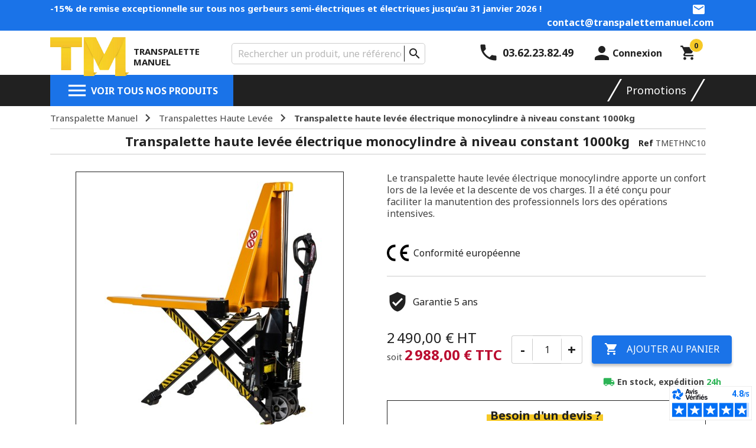

--- FILE ---
content_type: text/html; charset=utf-8
request_url: https://www.transpalettemanuel.com/transpalettes-haute-lev%C3%A9e/313-transpalette-haute-lev%C3%A9e-%C3%A9lectrique-%C3%A0-niveau-constant-1000kg.html
body_size: 19755
content:
<!doctype html>
<html lang="fr-FR">

  <head>
    
      
  <meta charset="utf-8">


  <meta http-equiv="x-ua-compatible" content="ie=edge">



  <title>Transpalette haute levée électrique à niveau constant 1 tonne- TM</title>
  
  
    <script data-keepinline="true">
    var ajaxGetProductUrl = '//www.transpalettemanuel.com/module/cdc_googletagmanager/async';
    var ajaxShippingEvent = 1;
    var ajaxPaymentEvent = 1;

/* datalayer */
dataLayer = window.dataLayer || [];
    let cdcDatalayer = {"pageCategory":"product","event":"view_item","ecommerce":{"currency":"EUR","items":[{"item_name":"Transpalette haute levee electrique monocylindre a niveau constant 1000kg","item_id":"313","price":"2988","price_tax_exc":"2490","item_category":"Transpalettes Haute Levee","quantity":1}]},"userLogged":0,"userId":"guest_147440","google_tag_params":{"ecomm_pagetype":"product","ecomm_prodid":"313","ecomm_totalvalue":2988,"ecomm_category":"Transpalettes Haute Levee","ecomm_totalvalue_tax_exc":2490}};
    dataLayer.push(cdcDatalayer);

/* call to GTM Tag */
(function(w,d,s,l,i){w[l]=w[l]||[];w[l].push({'gtm.start':
new Date().getTime(),event:'gtm.js'});var f=d.getElementsByTagName(s)[0],
j=d.createElement(s),dl=l!='dataLayer'?'&l='+l:'';j.async=true;j.src=
'https://www.googletagmanager.com/gtm.js?id='+i+dl;f.parentNode.insertBefore(j,f);
})(window,document,'script','dataLayer','GTM-55FKF5V');

/* async call to avoid cache system for dynamic data */
dataLayer.push({
  'event': 'datalayer_ready'
});
</script>
  
  <meta name="description" content="Transpalette haute levée électrique à niveau constant capacité de charge 1000kg avec fourches  de 1170mm au meilleur prix chez TranspaletteManuel.com">
  <meta name="keywords" content="">
    
              <link rel="canonical" href="https://www.transpalettemanuel.com/transpalettes-haute-levée/313-transpalette-haute-levée-électrique-à-niveau-constant-1000kg.html">
      

    
      
  
  
      
  
  
  
  
    
  

  
    <meta property="og:title" content="Transpalette haute levée électrique à niveau constant 1 tonne- TM" />
    <meta property="og:description" content="Transpalette haute levée électrique à niveau constant capacité de charge 1000kg avec fourches  de 1170mm au meilleur prix chez TranspaletteManuel.com" />
    <meta property="og:url" content="https://www.transpalettemanuel.com/transpalettes-haute-lev%C3%A9e/313-transpalette-haute-lev%C3%A9e-%C3%A9lectrique-%C3%A0-niveau-constant-1000kg.html" />
    <meta property="og:site_name" content="Transpalette Manuel" />
        



  <meta name="viewport" content="width=device-width, initial-scale=1">



  <link rel="icon" type="image/vnd.microsoft.icon" href="https://www.transpalettemanuel.com/img/favicon.ico?1733991162">
  <link rel="shortcut icon" type="image/x-icon" href="https://www.transpalettemanuel.com/img/favicon.ico?1733991162">



  <link rel="preconnect" href="https://fonts.googleapis.com">
<link rel="preconnect" href="https://fonts.gstatic.com" crossorigin>
 
<link as="style" href="https://fonts.googleapis.com/icon?family=Material+Icons&display=fallback" rel="stylesheet preload" async>
<link as="style" href="https://fonts.googleapis.com/css2?family=Noto+Sans:ital,wght@0,400;0,700;1,400;1,700&display=fallback" rel="stylesheet preload" async>

<link rel="preconnect" href="https://www.transpalettemanuel.com/">

          
            <link rel="stylesheet preload" as="style" href="https://www.transpalettemanuel.com/themes/transpalette/assets/cache/theme-abbf7c314.css?1768395382" type="text/css" media="all">


<link rel="stylesheet preload" as="style" href="https://www.transpalettemanuel.com/themes/transpalette/assets/css/root.css?1655812950" type="text/css" media="all">

    <link rel="stylesheet preload" as="style" href="https://www.transpalettemanuel.com/themes/transpalette/assets/css/products.css?1742201487" type="text/css" media="all">

    <link rel="stylesheet preload" as="style" href="https://www.transpalettemanuel.com/themes/transpalette/assets/css/blockcartmodal.css?1742201487" type="text/css" media="all">

    <link rel="stylesheet preload" as="style" href="https://www.transpalettemanuel.com/themes/transpalette/assets/css/featuredproducts.css?1671010769" type="text/css" media="all">

    <link rel="stylesheet" type="text/css" href="https://www.transpalettemanuel.com/themes/transpalette/assets/css/slick.css?1712226104" media="all">
  



  

  <script type="text/javascript">
        var prestashop = {"cart":{"products":[],"totals":{"total":{"type":"total","label":"Total","amount":0,"value":"0,00\u00a0\u20ac"},"total_including_tax":{"type":"total","label":"Total TTC","amount":0,"value":"0,00\u00a0\u20ac"},"total_excluding_tax":{"type":"total","label":"Total HT :","amount":0,"value":"0,00\u00a0\u20ac"}},"subtotals":{"products":{"type":"products","label":"Sous-total","amount":0,"value":"0,00\u00a0\u20ac"},"discounts":null,"shipping":{"type":"shipping","label":"Livraison","amount":0,"value":""},"tax":{"type":"tax","label":"Taxes","amount":0,"value":"0,00\u00a0\u20ac"}},"products_count":0,"summary_string":"0 articles","vouchers":{"allowed":1,"added":[]},"discounts":[],"minimalPurchase":0,"minimalPurchaseRequired":""},"currency":{"id":1,"name":"Euro","iso_code":"EUR","iso_code_num":"978","sign":"\u20ac"},"customer":{"lastname":null,"firstname":null,"email":null,"birthday":null,"newsletter":null,"newsletter_date_add":null,"optin":null,"website":null,"company":null,"siret":null,"ape":null,"is_logged":false,"gender":{"type":null,"name":null},"addresses":[]},"language":{"name":"Fran\u00e7ais (French)","iso_code":"fr","locale":"fr-FR","language_code":"fr","is_rtl":"0","date_format_lite":"d\/m\/Y","date_format_full":"d\/m\/Y H:i:s","id":1},"page":{"title":"","canonical":"https:\/\/www.transpalettemanuel.com\/transpalettes-haute-lev\u00e9e\/313-transpalette-haute-lev\u00e9e-\u00e9lectrique-\u00e0-niveau-constant-1000kg.html","meta":{"title":"Transpalette haute lev\u00e9e \u00e9lectrique \u00e0 niveau constant 1 tonne- TM","description":"Transpalette haute lev\u00e9e \u00e9lectrique \u00e0 niveau constant capacit\u00e9 de charge 1000kg avec fourches  de 1170mm au meilleur prix chez TranspaletteManuel.com","keywords":"","robots":"index"},"page_name":"product","body_classes":{"lang-fr":true,"lang-rtl":false,"country-FR":true,"currency-EUR":true,"layout-full-width":true,"page-product":true,"tax-display-enabled":true,"product-id-313":true,"product-Transpalette haute lev\u00e9e \u00e9lectrique monocylindre \u00e0 niveau constant 1000kg":true,"product-id-category-21":true,"product-id-manufacturer-0":true,"product-id-supplier-1":true,"product-available-for-order":true},"admin_notifications":[]},"shop":{"name":"Transpalette Manuel","logo":"https:\/\/www.transpalettemanuel.com\/img\/logo-1652868861.jpg","stores_icon":"https:\/\/www.transpalettemanuel.com\/img\/logo_stores.png","favicon":"https:\/\/www.transpalettemanuel.com\/img\/favicon.ico"},"urls":{"base_url":"https:\/\/www.transpalettemanuel.com\/","current_url":"https:\/\/www.transpalettemanuel.com\/transpalettes-haute-lev%C3%A9e\/313-transpalette-haute-lev%C3%A9e-%C3%A9lectrique-%C3%A0-niveau-constant-1000kg.html","shop_domain_url":"https:\/\/www.transpalettemanuel.com","img_ps_url":"https:\/\/www.transpalettemanuel.com\/img\/","img_cat_url":"https:\/\/www.transpalettemanuel.com\/img\/c\/","img_lang_url":"https:\/\/www.transpalettemanuel.com\/img\/l\/","img_prod_url":"https:\/\/www.transpalettemanuel.com\/img\/p\/","img_manu_url":"https:\/\/www.transpalettemanuel.com\/img\/m\/","img_sup_url":"https:\/\/www.transpalettemanuel.com\/img\/su\/","img_ship_url":"https:\/\/www.transpalettemanuel.com\/img\/s\/","img_store_url":"https:\/\/www.transpalettemanuel.com\/img\/st\/","img_col_url":"https:\/\/www.transpalettemanuel.com\/img\/co\/","img_url":"https:\/\/www.transpalettemanuel.com\/themes\/transpalette\/assets\/img\/","css_url":"https:\/\/www.transpalettemanuel.com\/themes\/transpalette\/assets\/css\/","js_url":"https:\/\/www.transpalettemanuel.com\/themes\/transpalette\/assets\/js\/","pic_url":"https:\/\/www.transpalettemanuel.com\/upload\/","pages":{"address":"https:\/\/www.transpalettemanuel.com\/adresse","addresses":"https:\/\/www.transpalettemanuel.com\/adresses","authentication":"https:\/\/www.transpalettemanuel.com\/authentification","cart":"https:\/\/www.transpalettemanuel.com\/panier","category":"https:\/\/www.transpalettemanuel.com\/index.php?controller=category","cms":"https:\/\/www.transpalettemanuel.com\/index.php?controller=cms","contact":"https:\/\/www.transpalettemanuel.com\/contactez-nous","discount":"https:\/\/www.transpalettemanuel.com\/bons-de-reduction","guest_tracking":"https:\/\/www.transpalettemanuel.com\/suivi-commande-invite","history":"https:\/\/www.transpalettemanuel.com\/historique-des-commandes","identity":"https:\/\/www.transpalettemanuel.com\/identite","index":"https:\/\/www.transpalettemanuel.com\/","my_account":"https:\/\/www.transpalettemanuel.com\/mon-compte","order_confirmation":"https:\/\/www.transpalettemanuel.com\/index.php?controller=order-confirmation","order_detail":"https:\/\/www.transpalettemanuel.com\/index.php?controller=order-detail","order_follow":"https:\/\/www.transpalettemanuel.com\/details-de-la-commande","order":"https:\/\/www.transpalettemanuel.com\/commande","order_return":"https:\/\/www.transpalettemanuel.com\/index.php?controller=order-return","order_slip":"https:\/\/www.transpalettemanuel.com\/avoirs","pagenotfound":"https:\/\/www.transpalettemanuel.com\/page-non-trouvee","password":"https:\/\/www.transpalettemanuel.com\/mot-de-passe-oublie","pdf_invoice":"https:\/\/www.transpalettemanuel.com\/index.php?controller=pdf-invoice","pdf_order_return":"https:\/\/www.transpalettemanuel.com\/index.php?controller=pdf-order-return","pdf_order_slip":"https:\/\/www.transpalettemanuel.com\/index.php?controller=pdf-order-slip","prices_drop":"https:\/\/www.transpalettemanuel.com\/promotions","product":"https:\/\/www.transpalettemanuel.com\/index.php?controller=product","search":"https:\/\/www.transpalettemanuel.com\/recherche","sitemap":"https:\/\/www.transpalettemanuel.com\/plan-du-site","stores":"https:\/\/www.transpalettemanuel.com\/index.php?controller=stores","supplier":"https:\/\/www.transpalettemanuel.com\/fournisseurs","register":"https:\/\/www.transpalettemanuel.com\/authentification?create_account=1","order_login":"https:\/\/www.transpalettemanuel.com\/commande?login=1"},"alternative_langs":[],"theme_assets":"\/themes\/transpalette\/assets\/","actions":{"logout":"https:\/\/www.transpalettemanuel.com\/?mylogout="},"no_picture_image":{"bySize":{"small":{"url":"https:\/\/www.transpalettemanuel.com\/img\/p\/fr-default-small.jpg","width":45,"height":45},"small_default":{"url":"https:\/\/www.transpalettemanuel.com\/img\/p\/fr-default-small_default.jpg","width":98,"height":98},"medium_default":{"url":"https:\/\/www.transpalettemanuel.com\/img\/p\/fr-default-medium_default.jpg","width":98,"height":98},"cart_default":{"url":"https:\/\/www.transpalettemanuel.com\/img\/p\/fr-default-cart_default.jpg","width":125,"height":125},"home":{"url":"https:\/\/www.transpalettemanuel.com\/img\/p\/fr-default-home.jpg","width":129,"height":129},"medium_list":{"url":"https:\/\/www.transpalettemanuel.com\/img\/p\/fr-default-medium_list.jpg","width":250,"height":250},"home_default":{"url":"https:\/\/www.transpalettemanuel.com\/img\/p\/fr-default-home_default.jpg","width":250,"height":250},"large":{"url":"https:\/\/www.transpalettemanuel.com\/img\/p\/fr-default-large.jpg","width":300,"height":300},"medium":{"url":"https:\/\/www.transpalettemanuel.com\/img\/p\/fr-default-medium.jpg","width":330,"height":330},"large_default":{"url":"https:\/\/www.transpalettemanuel.com\/img\/p\/fr-default-large_default.jpg","width":452,"height":452},"thickbox":{"url":"https:\/\/www.transpalettemanuel.com\/img\/p\/fr-default-thickbox.jpg","width":600,"height":600},"thickbox_default":{"url":"https:\/\/www.transpalettemanuel.com\/img\/p\/fr-default-thickbox_default.jpg","width":600,"height":600}},"small":{"url":"https:\/\/www.transpalettemanuel.com\/img\/p\/fr-default-small.jpg","width":45,"height":45},"medium":{"url":"https:\/\/www.transpalettemanuel.com\/img\/p\/fr-default-home_default.jpg","width":250,"height":250},"large":{"url":"https:\/\/www.transpalettemanuel.com\/img\/p\/fr-default-thickbox_default.jpg","width":600,"height":600},"legend":""}},"configuration":{"display_taxes_label":true,"display_prices_tax_incl":false,"is_catalog":false,"show_prices":true,"opt_in":{"partner":false},"quantity_discount":{"type":"discount","label":"Remise sur prix unitaire"},"voucher_enabled":1,"return_enabled":0},"field_required":[],"breadcrumb":{"links":[{"title":"Transpalette Manuel","url":"https:\/\/www.transpalettemanuel.com\/"},{"title":"Transpalettes Haute Lev\u00e9e","url":"https:\/\/www.transpalettemanuel.com\/21-transpalettes-haute-lev\u00e9e"},{"title":"Transpalette haute lev\u00e9e \u00e9lectrique monocylindre \u00e0 niveau constant 1000kg","url":"https:\/\/www.transpalettemanuel.com\/transpalettes-haute-lev\u00e9e\/313-transpalette-haute-lev\u00e9e-\u00e9lectrique-\u00e0-niveau-constant-1000kg.html"}],"count":3},"link":{"protocol_link":"https:\/\/","protocol_content":"https:\/\/"},"time":1768704275,"static_token":"db93379626fdb623519e8c312decdedf","token":"6469ea623f89dc62eb0367040e6df3af","debug":false};
        var psemailsubscription_subscription = "https:\/\/www.transpalettemanuel.com\/module\/ps_emailsubscription\/subscription";
        var psr_icon_color = "#F19D76";
      </script>




  <!-- ProductVideo vars -->
<script type="text/javascript">
        var pv_force_thumb_size = 1;
        var pv_disable_autosize = 0;
        var pv_disable_replace = 0;
        var pv_disable_img_hide = 0;
        var pv_hide_image_container = 0;
        var pv_side_position = 4;
        var pv_thumb_add_width = 0;
        var pv_image_zindex = 900;
        var pv_load_delay = 0;
        var pv_deep_select = 0;
        var pv_thumb_dir = 0;
        var pv_default = 0;
        var pv_auto = 0;
        var pv_limit = 0;
        var pv_click_to_activate = 1;
        var pv_custom_img_slider_refresh = 0;
        var pv_custom_slider_sync = 0;
        var pv_rel = 0;
        var pv_cont = 1;
        var pv_info = 0;
        var pv_priv = 1;
        var pv_loop = 1;
        var pv_pos = 1;
        var pv_vim_portrait = 1;
        var pv_vim_loop = 1;
        var pv_vim_byline = 1;
        var pv_vim_badge = 1;
        var pv_vim_title = 1;
        var pv_vim_autoplay = 1;
        var pv_force_hide_preview = 0;
        var pv_force_button = 0;
        var pv_force_controls = 0;
        var pv_force_close = 0;
        var pv_no_padding = 0;
        var pv_fancy_link = 0;
            var pv_main_image = '.images-container .product-cover img';
        var pv_image_container = '.images-container .product-cover';
        var pv_videoholder_placement = '.images-container .product-cover';
        var pv_clt = 'li';
        var pv_custom_img_slider = '0';
        var pv_custom_img_slider_selector = '';
        var pv_custom_main_img_slider_selector = '';
        var pv_click_behaviour_type = 'mousedown';
        var pv_list_cust_holder = '';
        var pv_list_cust_button_holder = '';
        var pv_list_cust_button_insert = '1';
        var pv_list_cust_filter = '';
        var pv_list_cust_selector = '';
        var pv_vim_color = '#00adef';
        var pv_burl = '/';
            var pv_thumb_before = '';         var pv_thumb_after = '';         var pv_custom_main_img_slider_pre = '';         var pv_custom_main_img_slider_post = '';          
    var pv_video_list = false;
    
    </script>
<!-- Video Microdata Start -->
<!-- Video Microdata End -->                                        <script type="application/ld+json">
                    {"@context":"https:\/\/schema.org","@type":"Organization","@id":"https:\/\/www.transpalettemanuel.com#organization","name":"Transpalette Manuel","url":"https:\/\/www.transpalettemanuel.com","logo":{"@type":"ImageObject","url":"https:\/\/www.transpalettemanuel.com\/img\/logo-1652868861.jpg","width":134,"height":66},"sameAs":[],"knowsAbout":["Manutention industrielle","Levage et d\u00e9placement de charges","Logistique d\u2019entrep\u00f4t","\u00c9quipements de manutention professionnels","Solutions de manutention pour entreprises","Stockage et organisation des marchandises","Manutention manuelle et semi-\u00e9lectrique","Manutention \u00e9lectrique","Transport interne de charges","\u00c9quipements pour entrep\u00f4ts et plateformes logistiques","Productivit\u00e9 et performance logistique"],"contactPoint":[{"@type":"ContactPoint","telephone":"03.62.23.82.49","contactType":"customer service"},{"@type":"ContactPoint","email":"contact@transpalettemanuel.com","contactType":"customer service"}],"aggregateRating":{"@type":"AggregateRating","ratingValue":4.55,"bestRating":5,"worstRating":1,"reviewCount":141}}
                </script>
                                                <script type="application/ld+json">
                    {"@context":"https:\/\/schema.org","@type":"Product","name":"Transpalette haute lev\u00e9e \u00e9lectrique monocylindre \u00e0 niveau constant 1000kg","image":[{"@type":"ImageObject","url":"https:\/\/www.transpalettemanuel.com\/2624-large_default\/transpalette-haute-lev\u00e9e-\u00e9lectrique-\u00e0-niveau-constant-1000kg.webp"},{"@type":"ImageObject","url":"https:\/\/www.transpalettemanuel.com\/2620-large_default\/transpalette-haute-lev\u00e9e-\u00e9lectrique-\u00e0-niveau-constant-1000kg.webp"},{"@type":"ImageObject","url":"https:\/\/www.transpalettemanuel.com\/2623-large_default\/transpalette-haute-lev\u00e9e-\u00e9lectrique-\u00e0-niveau-constant-1000kg.webp"},{"@type":"ImageObject","url":"https:\/\/www.transpalettemanuel.com\/2622-large_default\/transpalette-haute-lev\u00e9e-\u00e9lectrique-\u00e0-niveau-constant-1000kg.webp"},{"@type":"ImageObject","url":"https:\/\/www.transpalettemanuel.com\/2621-large_default\/transpalette-haute-lev\u00e9e-\u00e9lectrique-\u00e0-niveau-constant-1000kg.webp"},{"@type":"ImageObject","url":"https:\/\/www.transpalettemanuel.com\/2628-large_default\/transpalette-haute-lev\u00e9e-\u00e9lectrique-\u00e0-niveau-constant-1000kg.webp"},{"@type":"ImageObject","url":"https:\/\/www.transpalettemanuel.com\/2631-large_default\/transpalette-haute-lev\u00e9e-\u00e9lectrique-\u00e0-niveau-constant-1000kg.webp"},{"@type":"ImageObject","url":"https:\/\/www.transpalettemanuel.com\/2627-large_default\/transpalette-haute-lev\u00e9e-\u00e9lectrique-\u00e0-niveau-constant-1000kg.webp"},{"@type":"ImageObject","url":"https:\/\/www.transpalettemanuel.com\/2625-large_default\/transpalette-haute-lev\u00e9e-\u00e9lectrique-\u00e0-niveau-constant-1000kg.webp"},{"@type":"ImageObject","url":"https:\/\/www.transpalettemanuel.com\/2626-large_default\/transpalette-haute-lev\u00e9e-\u00e9lectrique-\u00e0-niveau-constant-1000kg.webp"},{"@type":"ImageObject","url":"https:\/\/www.transpalettemanuel.com\/2629-large_default\/transpalette-haute-lev\u00e9e-\u00e9lectrique-\u00e0-niveau-constant-1000kg.webp"},{"@type":"ImageObject","url":"https:\/\/www.transpalettemanuel.com\/2630-large_default\/transpalette-haute-lev\u00e9e-\u00e9lectrique-\u00e0-niveau-constant-1000kg.webp"}],"description":"\nTranspalette \u00e9lectrique haute lev\u00e9e monocylindre capacit\u00e9 1000kg\nFourches 1170 mm\nBatterie 12 V \/ 56 Ah\u00a0\n\nSon + : Syst\u00e8me de mise \u00e0 niveau automatique","sku":"TMETHNC10","mpn":"TMETHNC10","brand":{"@type":"Brand","name":false},"mainEntityOfPage":"https:\/\/www.transpalettemanuel.com\/transpalettes-haute-lev\u00e9e\/313-transpalette-haute-lev\u00e9e-\u00e9lectrique-\u00e0-niveau-constant-1000kg.html","offers":{"@type":"Offer","url":"https:\/\/www.transpalettemanuel.com\/transpalettes-haute-lev\u00e9e\/313-transpalette-haute-lev\u00e9e-\u00e9lectrique-\u00e0-niveau-constant-1000kg.html","priceCurrency":"EUR","price":"2988","priceValidUntil":"2027-01-18","availability":"https:\/\/schema.org\/InStock","itemCondition":"https:\/\/schema.org\/NewCondition","seller":{"@type":"Organization","@id":"https:\/\/www.transpalettemanuel.com#organization","name":"Transpalette Manuel"},"shippingDetails":[{"@type":"OfferShippingDetails","shippingLabel":"Transporteur Belgique","shippingRate":{"@type":"MonetaryAmount","value":"0.00","currency":"EUR"},"shippingDestination":{"@type":"DefinedRegion","addressCountry":"BE"},"deliveryTime":{"@type":"ShippingDeliveryTime","handlingTime":{"@type":"QuantitativeValue","value":"24","unitCode":"HUR"},"transitTime":{"@type":"QuantitativeValue","minValue":"48","maxValue":"72","unitCode":"HUR"}}},{"@type":"OfferShippingDetails","shippingLabel":"Transporteur Dom Tom","shippingRate":{"@type":"MonetaryAmount","value":"0.00","currency":"EUR"},"shippingDestination":{"@type":"DefinedRegion","addressCountry":"YT"},"deliveryTime":{"@type":"ShippingDeliveryTime","handlingTime":{"@type":"QuantitativeValue","value":"24","unitCode":"HUR"},"transitTime":{"@type":"QuantitativeValue","minValue":"240","maxValue":"240","unitCode":"HUR"}}},{"@type":"OfferShippingDetails","shippingLabel":"Transporteur Luxembourg","shippingRate":{"@type":"MonetaryAmount","value":"0.00","currency":"EUR"},"shippingDestination":{"@type":"DefinedRegion","addressCountry":"LU"},"deliveryTime":{"@type":"ShippingDeliveryTime","handlingTime":{"@type":"QuantitativeValue","value":"24","unitCode":"HUR"},"transitTime":{"@type":"QuantitativeValue","minValue":"72","maxValue":"72","unitCode":"HUR"}}},{"@type":"OfferShippingDetails","shippingLabel":"France m\u00e9tropolitaine (hors Corse, iles et Montagnes)","shippingRate":{"@type":"MonetaryAmount","value":"0.00","currency":"EUR"},"shippingDestination":{"@type":"DefinedRegion","addressCountry":["FR","GP","RE","MQ","GF","PF","NC","YT","PM","BL","MF","WF","TF"]},"deliveryTime":{"@type":"ShippingDeliveryTime","handlingTime":{"@type":"QuantitativeValue","value":"24","unitCode":"HUR"},"transitTime":{"@type":"QuantitativeValue","minValue":"24","maxValue":"24","unitCode":"HUR"}}},{"@type":"OfferShippingDetails","shippingLabel":"Corse , haute montagne et iles","shippingRate":{"@type":"MonetaryAmount","value":"1.00","currency":"EUR"},"shippingDestination":[{"@type":"DefinedRegion","addressCountry":["FR","GP","RE","MQ","GF","PF","NC","YT","PM","BL","MF","WF","TF"]},{"@type":"DefinedRegion","addressCountry":"TF"}],"deliveryTime":{"@type":"ShippingDeliveryTime","handlingTime":{"@type":"QuantitativeValue","value":"24","unitCode":"HUR"},"transitTime":{"@type":"QuantitativeValue","minValue":"120","maxValue":"144","unitCode":"HUR"}}},{"@type":"OfferShippingDetails","shippingLabel":"Retrait Entrep\u00f4t","shippingRate":{"@type":"MonetaryAmount","value":"1.00","currency":"EUR"},"shippingDestination":{"@type":"DefinedRegion","addressCountry":["FR","GP","RE","MQ","GF","PF","NC","YT","PM","BL","MF","WF","TF"]}}],"hasMerchantReturnPolicy":{"@type":"MerchantReturnPolicy","applicableCountry":"FR","returnPolicyCategory":"https:\/\/www.transpalettemanuel.com\/content\/3-conditions-generales-de-vente","merchantReturnDays":14,"returnMethod":"https:\/\/www.transpalettemanuel.com\/content\/3-conditions-generales-de-vente","returnFees":"https:\/\/www.transpalettemanuel.com\/content\/3-conditions-generales-de-vente"}},"subjectOf":{"@type":"TechArticle","name":"Fiche technique Transpalette haute lev\u00e9e \u00e9lectrique monocylindre \u00e0 niveau constant 1000kg","description":"Documentation technique compl\u00e8te du Transpalette haute lev\u00e9e \u00e9lectrique monocylindre \u00e0 niveau constant 1000kg, incluant les dimensions, capacit\u00e9 de charge et caract\u00e9ristiques.","url":"https:\/\/www.transpalettemanuel.com\/modules\/manudevpdfgenerator\/pdfs\/fiche-technique-transpalette-haute-lev\u00e9e-\u00e9lectrique-monocylindre-\u00e0-niveau-constant-1000kg.pdf","encodingFormat":"application\/pdf"},"alternateName":["Transpalette haute lev\u00e9e \u00e9lectrique \u00e0 niveau constant 1000 kg monocylindre","Transpalette ciseaux \u00e9lectrique mono-v\u00e9rin 1 t \u00e0 niveau constant","Tire-palette \u00e9lectrique grande lev\u00e9e 1000 kg niveau constant monocylindre","Transpalette \u00e9l\u00e9vateur \u00e9lectrique 1000 kg mono-cylindre niveau constant"],"additionalProperty":[{"@type":"PropertyValue","name":"Batterie (V) (Ah)","value":"12 \/ 56"},{"@type":"PropertyValue","name":"Capacit\u00e9 (Kg)","value":"1000"},{"@type":"PropertyValue","name":"Centre de charge (mm)","value":"600"},{"@type":"PropertyValue","name":"Conformit\u00e9 europ\u00e9enne","value":"oui"},{"@type":"PropertyValue","name":"Dimensions des galets (mm)","value":"78 x 60"},{"@type":"PropertyValue","name":"Dimensions des roues directrices (mm)","value":"200 x 50"},{"@type":"PropertyValue","name":"Ecartement ext\u00e9rieur des fourches (mm)","value":"560"},{"@type":"PropertyValue","name":"Empattement (mm)","value":"1322"},{"@type":"PropertyValue","name":"Entraxe des galets (mm)","value":"430"},{"@type":"PropertyValue","name":"Epaisseur des fourches (mm)","value":"50"},{"@type":"PropertyValue","name":"Garantie","value":"5 ans"},{"@type":"PropertyValue","name":"Garde au sol (mm)","value":"20"},{"@type":"PropertyValue","name":"Hauteur des fourches abaiss\u00e9es (mm)","value":"85"},{"@type":"PropertyValue","name":"Hauteur du tablier (mm)","value":"915"},{"@type":"PropertyValue","name":"Hauteur maximum des fourches (mm)","value":"800"},{"@type":"PropertyValue","name":"Hauteur totale (mm)","value":"1286"},{"@type":"PropertyValue","name":"Largeur des fourches (mm)","value":"162"},{"@type":"PropertyValue","name":"Largeur totale (mm)","value":"599"},{"@type":"PropertyValue","name":"Longueur des fourches (mm)","value":"1190"},{"@type":"PropertyValue","name":"Longueur totale (mm)","value":"1665"},{"@type":"PropertyValue","name":"Poids (Kg)","value":"179"},{"@type":"PropertyValue","name":"Puissance moteur (Kw)","value":"0.8"}]}
                </script>
                                                <script type="application/ld+json">
                    {"@context":"https:\/\/schema.org","@type":"BreadcrumbList","itemListElement":[{"@type":"ListItem","position":1,"item":{"@id":"https:\/\/www.transpalettemanuel.com\/","name":"Transpalette Manuel"}},{"@type":"ListItem","position":2,"item":{"@id":"https:\/\/www.transpalettemanuel.com\/21-transpalettes-haute-lev\u00e9e","name":"Transpalettes Haute Lev\u00e9e"}},{"@type":"ListItem","position":3,"item":{"@id":"https:\/\/www.transpalettemanuel.com\/transpalettes-haute-lev\u00e9e\/313-transpalette-haute-lev\u00e9e-\u00e9lectrique-\u00e0-niveau-constant-1000kg.html","name":"Transpalette haute lev\u00e9e \u00e9lectrique monocylindre \u00e0 niveau constant 1000kg"}}]}
                </script>
                        


    
  <meta property="og:type" content="product">
      <meta property="og:image" content="https://www.transpalettemanuel.com/2624-thickbox_default/transpalette-haute-levée-électrique-à-niveau-constant-1000kg.webp">
  
      <meta property="product:pretax_price:amount" content="2490">
    <meta property="product:pretax_price:currency" content="EUR">
    <meta property="product:price:amount" content="2490">
    <meta property="product:price:currency" content="EUR">
      <meta property="product:weight:value" content="4.000000">
  <meta property="product:weight:units" content="kg">
  
  </head>

  <body id="product" class="lang-fr country-fr currency-eur layout-full-width page-product tax-display-enabled product-id-313 product-transpalette-haute-levee-electrique-monocylindre-a-niveau-constant-1000kg product-id-category-21 product-id-manufacturer-0 product-id-supplier-1 product-available-for-order"
    
      <!-- Google Tag Manager (noscript) -->
<noscript><iframe src="https://www.googletagmanager.com/ns.html?id=GTM-55FKF5V"
height="0" width="0" style="display:none;visibility:hidden"></iframe></noscript>
<!-- End Google Tag Manager (noscript) -->

    

    <main>
      
              

      <header id="header">
        
          
  <div class="header-banner">
      <div id="custom_banner">
    <div class="container">
      <div class="content">
        <div style="width:100%;">
<div style="width:75%;float:left;">
<p style="margin-bottom:0px;"><b><span style="color:#ffffff;">-15% de remise exceptionnelle sur tous nos gerbeurs semi-électriques et électriques jusqu’au 31 janvier 2026 !</span></b></p>
</div>
<div style="width:25%;float:right;text-align:right;"><b><i class="material-icons email" style="color:#ffffff;"></i><a style="margin-left:8px;color:#ffffff;" href="mailto:contact@transpalettemanuel.com">contact@transpalettemanuel.com</a></b></div>
</div>
      </div>
    </div>
  </div>

  </div>



  <nav class="header-nav">
    <div class="container">
      <div class="row">
        <div class="hidden-md-down all-nav">
          <div class="col-md-7 col-xs-12 left-nav">
            <div class="hidden-md-down" id="_desktop_logo">
              <div class="b_logo">
                                  <a href="https://www.transpalettemanuel.com/">
                                <img src="https://www.transpalettemanuel.com/img/logo-1652868861.jpg" alt="Transpalette Manuel" class="logo" width="134" height="66">
                                  <span class="shop_name">Transpalette manuel</span>
                                                  </a>
                              </div>
            </div>
            <div id="_desktop_searchbar">
  <div id="search_widget" class="search-widget" data-search-controller-url="//www.transpalettemanuel.com/recherche">
    <form method="get" action="//www.transpalettemanuel.com/recherche">
      <input type="hidden" name="controller" value="search">
            <input type="text" 
        name="s" 
        value="" 
        placeholder="Rechercher un produit, une référence..." 
        aria-label="Rechercher"
        >
            <button type="submit">
				<i class="material-icons search">&#xE8B6;</i>
				<span class="hidden-xl-down">Rechercher</span>
			</button>
    </form>
  </div>
</div>


          </div>
          <div class="col-md-5 right-nav">
              <div id="_desktop_contact_link" class="contact-container">
    <div id="contact-link" class="contact-link">
        <div class="hidden-sm-down contact-desktop">
            <p class="phone-container">
                <i class="material-icons">&#xe551;</i>
                <span class="value_phone">
                    03.62.23.82.49
                </span>
            </p>
        </div>
        <div class="hidden-md-up contact-mobile">
            <a href="tel:03.62.23.82.49">
                <i class="material-icons">&#xe551;</i>
            </a>
        </div>
    </div>
</div>
 <div id="_desktop_user_info">
 <div class="user-info">
        <span class="qcd account" data-qcd="aHR0cHM6Ly93d3cudHJhbnNwYWxldHRlbWFudWVsLmNvbS9tb24tY29tcHRl" title="Identifiez-vous">
       <i class="material-icons person">&#xe7fd;</i>
       <span>Connexion</span>
     </span>
    </div>
</div>
<div id="_desktop_cart" class="hidden-sm-down">

  <div class="blockcart cart-preview " data-refresh-url="//www.transpalettemanuel.com/module/ps_shoppingcart/ajax">
    <div class="b_header">
              <span class="b_cart">
          <span class="b_icon">
            <i class="material-icons shopping-cart">&#xe8cc;</i>
            <span class="cart-products-count">0</span>
          </span>
        </span>
          </div>
                </div>
</div>

          </div>
        </div>
        <div class="hidden-lg-up text-sm-center mobile">
          <div class="b_top">
            <div class="b_left">
              <div class="" id="menu-icon">
                <i id="icon_menu" class="material-icons">&#xE5D2;</i>
                <i id="icon_close_menu" class="material-icons clear">&#xe14c;</i>
              </div>
              <div class="top-logo" id="_mobile_logo"></div>
            </div>
            <div class="b_right">
              <div id="_mobile_contact_link"></div>
              <div id="_mobile_cart"></div>
            </div>
          </div>
          <div class="b_bottom">
            <div id="_mobile_searchbar"></div>
          </div>
        </div>
      </div>
    </div>
  </nav>



  <div class="header-top">
    <div class="container">
       <div class="row hidden-md-down">
        <div class="b_header_top col-md-12 col-sm-12 position-static">
          

<div class="menu js-top-menu position-static hidden-sm-down" id="_desktop_top_menu">
    
                <ul class="top-menu" id="top-menu" data-depth="0">
                  <li class="category" id="category-2">
                                                                  <div class="b_menu hidden-md-down" data-depth="0">
                                                                                                                        <span class="title_first_cat">
                  <i class="material-icons hidden-sm-down menu_icon">&#xE5D2;</i>
                  <i class="material-icons hidden-sm-down clear">&#xe14c;</i>
                  <span>Voir tous nos produits</span>
                </span>
                                            </div>
                                            <div  class="sub-menu js-sub-menu" id="top_sub_menu_48316">
                  
                  <div class="container">
          <div class="w_top_menu">
            <ul class="top-menu" data-mdb-perfect-scrollbar='true' id="scrollbar_1" data-depth="1">
                  <li class="category" id="category-7">
                                                                                    <div
                                  class="dropdown-item dropdown-submenu"
                   data-depth="1"
                  title="Transpalettes"
                >
                                                                                              <span class="group_expander full_width">
                    <span data-target="#top_sub_menu_57643" data-toggle="collapse" class="navbar-toggler collapse-icons">
                      <i class="material-icons add">&#xe5cc;</i>
                      <i class="material-icons remove">&#xE313;</i>
                    </span>
                  </span>
                                                            <div class="b_thumb">
                  <img src="https://www.transpalettemanuel.com/c/7-category/transpalette.webp" alt="Transpalettes" title="Transpalettes" width="56" height="56" loading="lazy">
                </div>
                <span class="b_desc">
                  <span class="node_label">Transpalettes</span>
                                  </span>
                                                              </div>
                                                            <div  class="collapse" id="top_sub_menu_57643">
                  
                <ul class="top-menu"  data-depth="2">
                  <li class="category" id="category-7">
                                                                                    <a
                                  class="dropdown-item"
                  href="https://www.transpalettemanuel.com/7-transpalette"  data-depth="2"
                  title="Transpalettes Manuels"
                >
                                                          <div class="b_thumb">
                  <img src="https://www.transpalettemanuel.com/c/7-category/transpalette.webp" alt="Transpalettes Manuels" title="Transpalettes Manuels" width="56" height="56" loading="lazy">
                </div>
                <span class="b_desc">
                  <span class="node_label">Transpalettes Manuels</span>
                                  </span>
                                                              </a>
                                                                  </li>
                  <li class="category" id="category-23">
                                                                                    <a
                                  class="dropdown-item"
                  href="https://www.transpalettemanuel.com/23-transpalettes-electriques"  data-depth="2"
                  title="Transpalettes Electriques"
                >
                                                          <div class="b_thumb">
                  <img src="https://www.transpalettemanuel.com/c/23-category/transpalettes-electriques.webp" alt="Transpalettes Electriques" title="Transpalettes Electriques" width="56" height="56" loading="lazy">
                </div>
                <span class="b_desc">
                  <span class="node_label">Transpalettes Electriques</span>
                                  </span>
                                                              </a>
                                                                  </li>
                  <li class="category" id="category-21">
                                                                                    <a
                                  class="dropdown-item"
                  href="https://www.transpalettemanuel.com/21-transpalettes-haute-levée"  data-depth="2"
                  title="Transpalettes Haute Levée"
                >
                                                          <div class="b_thumb">
                  <img src="https://www.transpalettemanuel.com/c/21-category/transpalettes-haute-levée.webp" alt="Transpalettes Haute Levée" title="Transpalettes Haute Levée" width="56" height="56" loading="lazy">
                </div>
                <span class="b_desc">
                  <span class="node_label">Transpalettes Haute Levée</span>
                                  </span>
                                                              </a>
                                                                  </li>
                  <li class="category" id="category-8">
                                                                                    <a
                                  class="dropdown-item"
                  href="https://www.transpalettemanuel.com/8-transpalette-peseur"  data-depth="2"
                  title="Transpalettes Peseurs"
                >
                                                          <div class="b_thumb">
                  <img src="https://www.transpalettemanuel.com/c/8-category/transpalette-peseur.webp" alt="Transpalettes Peseurs" title="Transpalettes Peseurs" width="56" height="56" loading="lazy">
                </div>
                <span class="b_desc">
                  <span class="node_label">Transpalettes Peseurs</span>
                                  </span>
                                                              </a>
                                                                  </li>
                  <li class="category" id="category-30">
                                                                                    <a
                                  class="dropdown-item"
                  href="https://www.transpalettemanuel.com/30-transpalettes-courts"  data-depth="2"
                  title="Transpalettes Courts"
                >
                                                          <div class="b_thumb">
                  <img src="https://www.transpalettemanuel.com/c/30-category/transpalettes-courts.webp" alt="Transpalettes Courts" title="Transpalettes Courts" width="56" height="56" loading="lazy">
                </div>
                <span class="b_desc">
                  <span class="node_label">Transpalettes Courts</span>
                                  </span>
                                                              </a>
                                                                  </li>
                  <li class="category" id="category-31">
                                                                                    <a
                                  class="dropdown-item"
                  href="https://www.transpalettemanuel.com/31-transpalettes-longs"  data-depth="2"
                  title="Transpalettes Longs"
                >
                                                          <div class="b_thumb">
                  <img src="https://www.transpalettemanuel.com/c/31-category/transpalettes-longs.webp" alt="Transpalettes Longs" title="Transpalettes Longs" width="56" height="56" loading="lazy">
                </div>
                <span class="b_desc">
                  <span class="node_label">Transpalettes Longs</span>
                                  </span>
                                                              </a>
                                                                  </li>
                  <li class="category" id="category-35">
                                                                                    <a
                                  class="dropdown-item"
                  href="https://www.transpalettemanuel.com/35-transpalette-inox"  data-depth="2"
                  title="Transpalettes Inox"
                >
                                                          <div class="b_thumb">
                  <img src="https://www.transpalettemanuel.com/c/35-category/transpalette-inox.webp" alt="Transpalettes Inox" title="Transpalettes Inox" width="56" height="56" loading="lazy">
                </div>
                <span class="b_desc">
                  <span class="node_label">Transpalettes Inox</span>
                                  </span>
                                                              </a>
                                                                  </li>
                  <li class="category" id="category-36">
                                                                                    <a
                                  class="dropdown-item"
                  href="https://www.transpalettemanuel.com/36-transpalettes-spécifiques"  data-depth="2"
                  title="Transpalettes Spécifiques"
                >
                                                          <div class="b_thumb">
                  <img src="https://www.transpalettemanuel.com/c/36-category/transpalettes-spécifiques.webp" alt="Transpalettes Spécifiques" title="Transpalettes Spécifiques" width="56" height="56" loading="lazy">
                </div>
                <span class="b_desc">
                  <span class="node_label">Transpalettes Spécifiques</span>
                                  </span>
                                                              </a>
                                                                  </li>
              </ul>
          
                </div>
                                    </li>
                  <li class="category" id="category-22">
                                                                                    <a
                                  class="dropdown-item dropdown-submenu"
                  href="https://www.transpalettemanuel.com/22-tables-elévatrices"  data-depth="1"
                  title="Tables Elévatrices"
                >
                                                                                              <span class="group_expander">
                    <span data-target="#top_sub_menu_25123" data-toggle="collapse" class="navbar-toggler collapse-icons">
                      <i class="material-icons add">&#xe5cc;</i>
                      <i class="material-icons remove">&#xE313;</i>
                    </span>
                  </span>
                                                            <div class="b_thumb">
                  <img src="https://www.transpalettemanuel.com/c/22-category/tables-elévatrices.webp" alt="Tables Elévatrices" title="Tables Elévatrices" width="56" height="56" loading="lazy">
                </div>
                <span class="b_desc">
                  <span class="node_label">Tables Elévatrices</span>
                                  </span>
                                                              </a>
                                                            <div  class="collapse" id="top_sub_menu_25123">
                  
                <ul class="top-menu"  data-depth="2">
                  <li class="category" id="category-24">
                                                                                    <a
                                  class="dropdown-item"
                  href="https://www.transpalettemanuel.com/24-tables-elévatrices-manuelles"  data-depth="2"
                  title="Tables Elévatrices Manuelles"
                >
                                                          <div class="b_thumb">
                  <img src="https://www.transpalettemanuel.com/c/24-category/tables-elévatrices-manuelles.webp" alt="Tables Elévatrices Manuelles" title="Tables Elévatrices Manuelles" width="56" height="56" loading="lazy">
                </div>
                <span class="b_desc">
                  <span class="node_label">Tables Elévatrices Manuelles</span>
                                  </span>
                                                              </a>
                                                                  </li>
                  <li class="category" id="category-25">
                                                                                    <a
                                  class="dropdown-item"
                  href="https://www.transpalettemanuel.com/25-tables-elévatrices-electriques"  data-depth="2"
                  title="Tables Elévatrices Electriques"
                >
                                                          <div class="b_thumb">
                  <img src="https://www.transpalettemanuel.com/c/25-category/tables-elévatrices-electriques.webp" alt="Tables Elévatrices Electriques" title="Tables Elévatrices Electriques" width="56" height="56" loading="lazy">
                </div>
                <span class="b_desc">
                  <span class="node_label">Tables Elévatrices Electriques</span>
                                  </span>
                                                              </a>
                                                                  </li>
                  <li class="category" id="category-62">
                                                                                    <a
                                  class="dropdown-item"
                  href="https://www.transpalettemanuel.com/62-tables-élévatrices-avec-plateau-tournant"  data-depth="2"
                  title="Tables élévatrices avec plateau tournant"
                >
                                                          <div class="b_thumb">
                  <img src="https://www.transpalettemanuel.com/c/62-category/tables-élévatrices-avec-plateau-tournant.webp" alt="Tables élévatrices avec plateau tournant" title="Tables élévatrices avec plateau tournant" width="56" height="56" loading="lazy">
                </div>
                <span class="b_desc">
                  <span class="node_label">Tables élévatrices avec plateau tournant</span>
                                  </span>
                                                              </a>
                                                                  </li>
                  <li class="category" id="category-74">
                                                                                    <a
                                  class="dropdown-item"
                  href="https://www.transpalettemanuel.com/74-table-elevatrice-mise-a-niveau-constant"  data-depth="2"
                  title="Table élévatrice mise à niveau constant"
                >
                                                          <div class="b_thumb">
                  <img src="https://www.transpalettemanuel.com/c/74-category/table-elevatrice-mise-a-niveau-constant.webp" alt="Table élévatrice mise à niveau constant" title="Table élévatrice mise à niveau constant" width="56" height="56" loading="lazy">
                </div>
                <span class="b_desc">
                  <span class="node_label">Table élévatrice mise à niveau constant</span>
                                  </span>
                                                              </a>
                                                                  </li>
              </ul>
          
                </div>
                                    </li>
                  <li class="category" id="category-44">
                                                                                    <a
                                  class="dropdown-item dropdown-submenu"
                  href="https://www.transpalettemanuel.com/44-gerbeurs"  data-depth="1"
                  title="Gerbeurs"
                >
                                                                                              <span class="group_expander">
                    <span data-target="#top_sub_menu_59680" data-toggle="collapse" class="navbar-toggler collapse-icons">
                      <i class="material-icons add">&#xe5cc;</i>
                      <i class="material-icons remove">&#xE313;</i>
                    </span>
                  </span>
                                                            <div class="b_thumb">
                  <img src="https://www.transpalettemanuel.com/c/44-category/gerbeurs.webp" alt="Gerbeurs" title="Gerbeurs" width="56" height="56" loading="lazy">
                </div>
                <span class="b_desc">
                  <span class="node_label">Gerbeurs</span>
                                  </span>
                                                              </a>
                                                            <div  class="collapse" id="top_sub_menu_59680">
                  
                <ul class="top-menu"  data-depth="2">
                  <li class="category" id="category-26">
                                                                                    <a
                                  class="dropdown-item"
                  href="https://www.transpalettemanuel.com/26-gerbeurs-manuels"  data-depth="2"
                  title="Gerbeurs Manuels"
                >
                                                          <div class="b_thumb">
                  <img src="https://www.transpalettemanuel.com/c/26-category/gerbeurs-manuels.webp" alt="Gerbeurs Manuels" title="Gerbeurs Manuels" width="56" height="56" loading="lazy">
                </div>
                <span class="b_desc">
                  <span class="node_label">Gerbeurs Manuels</span>
                                  </span>
                                                              </a>
                                                                  </li>
                  <li class="category" id="category-58">
                                                                                    <a
                                  class="dropdown-item"
                  href="https://www.transpalettemanuel.com/58-gerbeurs-semi-electriques"  data-depth="2"
                  title="Gerbeurs Semi-Electriques"
                >
                                                          <div class="b_thumb">
                  <img src="https://www.transpalettemanuel.com/c/58-category/gerbeurs-semi-electriques.webp" alt="Gerbeurs Semi-Electriques" title="Gerbeurs Semi-Electriques" width="56" height="56" loading="lazy">
                </div>
                <span class="b_desc">
                  <span class="node_label">Gerbeurs Semi-Electriques</span>
                                  </span>
                                                              </a>
                                                                  </li>
                  <li class="category" id="category-37">
                                                                                    <a
                                  class="dropdown-item"
                  href="https://www.transpalettemanuel.com/37-gerbeur-electrique"  data-depth="2"
                  title="Gerbeurs Electriques"
                >
                                                          <div class="b_thumb">
                  <img src="https://www.transpalettemanuel.com/c/37-category/gerbeur-electrique.webp" alt="Gerbeurs Electriques" title="Gerbeurs Electriques" width="56" height="56" loading="lazy">
                </div>
                <span class="b_desc">
                  <span class="node_label">Gerbeurs Electriques</span>
                                  </span>
                                                              </a>
                                                                  </li>
              </ul>
          
                </div>
                                    </li>
                  <li class="category" id="category-38">
                                                                                    <a
                                  class="dropdown-item dropdown-submenu"
                  href="https://www.transpalettemanuel.com/38-grue-hydraulique"  data-depth="1"
                  title="Grues d&#039;atelier"
                >
                                                          <div class="b_thumb">
                  <img src="https://www.transpalettemanuel.com/c/38-category/grue-hydraulique.webp" alt="Grues d&#039;atelier" title="Grues d&#039;atelier" width="56" height="56" loading="lazy">
                </div>
                <span class="b_desc">
                  <span class="node_label">Grues d&#039;atelier</span>
                                      <span class="short_desc"></span>
                                  </span>
                                                              </a>
                                                                  </li>
                  <li class="category" id="category-71">
                                                                                    <a
                                  class="dropdown-item dropdown-submenu"
                  href="https://www.transpalettemanuel.com/71-leves-palettes-pour-grues"  data-depth="1"
                  title="Lève-palettes"
                >
                                                          <div class="b_thumb">
                  <img src="https://www.transpalettemanuel.com/c/71-category/leves-palettes-pour-grues.webp" alt="Lève-palettes" title="Lève-palettes" width="56" height="56" loading="lazy">
                </div>
                <span class="b_desc">
                  <span class="node_label">Lève-palettes</span>
                                  </span>
                                                              </a>
                                                                  </li>
                  <li class="category" id="category-39">
                                                                                    <a
                                  class="dropdown-item dropdown-submenu"
                  href="https://www.transpalettemanuel.com/39-cric-hydraulique"  data-depth="1"
                  title="Crics Hydrauliques"
                >
                                                          <div class="b_thumb">
                  <img src="https://www.transpalettemanuel.com/c/39-category/cric-hydraulique.webp" alt="Crics Hydrauliques" title="Crics Hydrauliques" width="56" height="56" loading="lazy">
                </div>
                <span class="b_desc">
                  <span class="node_label">Crics Hydrauliques</span>
                                  </span>
                                                              </a>
                                                                  </li>
                  <li class="category" id="category-33">
                                                                                    <a
                                  class="dropdown-item dropdown-submenu"
                  href="https://www.transpalettemanuel.com/33-accessoires-pour-chariot-elévateur"  data-depth="1"
                  title="Accessoires pour Chariot Elévateur"
                >
                                                          <div class="b_thumb">
                  <img src="https://www.transpalettemanuel.com/c/33-category/accessoires-pour-chariot-elévateur.webp" alt="Accessoires pour Chariot Elévateur" title="Accessoires pour Chariot Elévateur" width="56" height="56" loading="lazy">
                </div>
                <span class="b_desc">
                  <span class="node_label">Accessoires pour Chariot Elévateur</span>
                                  </span>
                                                              </a>
                                                                  </li>
                  <li class="category" id="category-29">
                                                                                    <a
                                  class="dropdown-item dropdown-submenu"
                  href="https://www.transpalettemanuel.com/29-manutention-charges-encombrantes"  data-depth="1"
                  title="Manutention Charges Encombrantes"
                >
                                                          <div class="b_thumb">
                  <img src="https://www.transpalettemanuel.com/c/29-category/manutention-charges-encombrantes.webp" alt="Manutention Charges Encombrantes" title="Manutention Charges Encombrantes" width="56" height="56" loading="lazy">
                </div>
                <span class="b_desc">
                  <span class="node_label">Manutention Charges Encombrantes</span>
                                  </span>
                                                              </a>
                                                                  </li>
                  <li class="category" id="category-32">
                                                                                    <a
                                  class="dropdown-item dropdown-submenu"
                  href="https://www.transpalettemanuel.com/32-manutention-de-fûts"  data-depth="1"
                  title="Manutention de Fûts"
                >
                                                          <div class="b_thumb">
                  <img src="https://www.transpalettemanuel.com/c/32-category/manutention-de-fûts.webp" alt="Manutention de Fûts" title="Manutention de Fûts" width="56" height="56" loading="lazy">
                </div>
                <span class="b_desc">
                  <span class="node_label">Manutention de Fûts</span>
                                  </span>
                                                              </a>
                                                                  </li>
                  <li class="category" id="category-40">
                                                                                    <a
                                  class="dropdown-item dropdown-submenu"
                  href="https://www.transpalettemanuel.com/40-bennes-auto-basculantes"  data-depth="1"
                  title="Benne basculante pour chariot élévateur"
                >
                                                          <div class="b_thumb">
                  <img src="https://www.transpalettemanuel.com/c/40-category/bennes-auto-basculantes.webp" alt="Benne basculante pour chariot élévateur" title="Benne basculante pour chariot élévateur" width="56" height="56" loading="lazy">
                </div>
                <span class="b_desc">
                  <span class="node_label">Benne basculante pour chariot élévateur</span>
                                  </span>
                                                              </a>
                                                                  </li>
                  <li class="category" id="category-28">
                                                                                    <a
                                  class="dropdown-item dropdown-submenu"
                  href="https://www.transpalettemanuel.com/28-chariot-de-manutention"  data-depth="1"
                  title="Chariots de Manutention"
                >
                                                          <div class="b_thumb">
                  <img src="https://www.transpalettemanuel.com/c/28-category/chariot-de-manutention.webp" alt="Chariots de Manutention" title="Chariots de Manutention" width="56" height="56" loading="lazy">
                </div>
                <span class="b_desc">
                  <span class="node_label">Chariots de Manutention</span>
                                  </span>
                                                              </a>
                                                                  </li>
                  <li class="category" id="category-27">
                                                                                    <a
                                  class="dropdown-item dropdown-submenu"
                  href="https://www.transpalettemanuel.com/27-diables-de-manutention"  data-depth="1"
                  title="Diables de Manutention"
                >
                                                          <div class="b_thumb">
                  <img src="https://www.transpalettemanuel.com/c/27-category/diables-de-manutention.webp" alt="Diables de Manutention" title="Diables de Manutention" width="56" height="56" loading="lazy">
                </div>
                <span class="b_desc">
                  <span class="node_label">Diables de Manutention</span>
                                  </span>
                                                              </a>
                                                                  </li>
                  <li class="category" id="category-41">
                                                                                    <a
                                  class="dropdown-item dropdown-submenu"
                  href="https://www.transpalettemanuel.com/41-bequilles-de-securite-pour-remorque"  data-depth="1"
                  title="Béquilles de Sécurité pour Remorques"
                >
                                                          <div class="b_thumb">
                  <img src="https://www.transpalettemanuel.com/c/41-category/bequilles-de-securite-pour-remorque.webp" alt="Béquilles de Sécurité pour Remorques" title="Béquilles de Sécurité pour Remorques" width="56" height="56" loading="lazy">
                </div>
                <span class="b_desc">
                  <span class="node_label">Béquilles de Sécurité pour Remorques</span>
                                  </span>
                                                              </a>
                                                                  </li>
                  <li class="category" id="category-59">
                                                                                    <a
                                  class="dropdown-item dropdown-submenu"
                  href="https://www.transpalettemanuel.com/59-rolls-conteneur"  data-depth="1"
                  title="Rolls conteneur"
                >
                                                          <div class="b_thumb">
                  <img src="https://www.transpalettemanuel.com/c/59-category/rolls-conteneur.webp" alt="Rolls conteneur" title="Rolls conteneur" width="56" height="56" loading="lazy">
                </div>
                <span class="b_desc">
                  <span class="node_label">Rolls conteneur</span>
                                  </span>
                                                              </a>
                                                                  </li>
                  <li class="category" id="category-60">
                                                                                    <a
                                  class="dropdown-item dropdown-submenu"
                  href="https://www.transpalettemanuel.com/60-caisse-palette-metallique"  data-depth="1"
                  title="Caisse palette métallique"
                >
                                                          <div class="b_thumb">
                  <img src="https://www.transpalettemanuel.com/c/60-category/caisse-palette-metallique.webp" alt="Caisse palette métallique" title="Caisse palette métallique" width="56" height="56" loading="lazy">
                </div>
                <span class="b_desc">
                  <span class="node_label">Caisse palette métallique</span>
                                  </span>
                                                              </a>
                                                                  </li>
              </ul>
                </div>
        </div>
          
                </div>
                                    </li>
                  <li class="link" id="lnk-promotions">
                                                  <div class="link_discounts qcd" data-qcd="L3Byb21vdGlvbnM=" title="Promotions">
                <div class="b_icon hidden-lg-up"><i class="material-icons">&#xeb58;</i></div>Promotions
              </div>
                      </li>
              </ul>
          
    <div class="clearfix"></div>
</div>

        </div>
      </div>
      <div id="mobile_top_menu_wrapper" class="row hidden-lg-up" style="display:none;">
        <div id="_mobile_user_info"></div>
        <div class="js-top-menu mobile" id="_mobile_top_menu"></div>
        <div class="js-top-menu-bottom">
          <div id="_mobile_itr_guides_top"></div>
           
  <div id="custom_block">
    <div class="title">Une question ? Appelez-nous !</div>
<div class="description">Un accompagnement personnalisé avant , pendant et après votre achat. Chez transpalettemanuel.com un conseiller commercial vous est dédié tout au long de votre parcours d’achat.</div>
<div class="b_btns">
<div class="btn_left btn_tel"><a class="a_btn" href="tel:+33362238249"><i class="material-icons phone"></i> <span>03.62.23.82.49</span></a>
<div class="b_horaires"><span>Du lundi au vendredi</span> <span>08h30-12h30, 13h30-18h</span></div>
</div>
<!-- <div class="btn_right btn_mail"><span class="a_btn qcd" data-qcd="L2NvbnRhY3Rlei1ub3Vz"><i class="material-icons email"></i> <span>formulaire de contact</span></span></div> !--></div>
    
  </div>


          <div id="_mobile_currency_selector"></div>
          <div id="_mobile_language_selector"></div>
          <div id="_mobile_contact_link"></div>
        </div>
      </div>
    </div>
  </div>
  

        
      </header>
      <div id="overlay_bg_menu" class="hidden-md-down"></div>

      <section id="wrapper">
        
          
<aside id="notifications">
  <div class="container">
    
    
    
      </div>
</aside>
        

        
        <div class="container">
          
            <nav data-depth="3" class="breadcrumb">
  <ol>
    
                    
          <li class="hidden-sm-down">
                          <a href="https://www.transpalettemanuel.com/">
                <span>Transpalette Manuel</span>
              </a>
                      </li>
        
              
          <li >
                          <a href="https://www.transpalettemanuel.com/21-transpalettes-haute-levée">
                <span>Transpalettes Haute Levée</span>
              </a>
                      </li>
        
              
          <li class="hidden-sm-down">
                          <span>Transpalette haute levée électrique monocylindre à niveau constant 1000kg</span>
                      </li>
        
          
  </ol>
</nav>
          

                    

          
  <div id="content-wrapper" class="js-content-wrapper">
    
    

  <section id="main">
    <meta content="https://www.transpalettemanuel.com/transpalettes-haute-levée/313-transpalette-haute-levée-électrique-à-niveau-constant-1000kg.html">

    <div class="row product-container js-product-container ">
      <div class="col-md-12">
        
          <div class="product-heading">
            
              <h1 class="h1">Transpalette haute levée électrique monocylindre à niveau constant 1000kg</h1>
            
            
                                            <div class="product-reference">
                  <label class="label">Ref </label>
                  <span>TMETHNC10</span>
                </div>
                          
          </div>
        
      </div>
      <div class="col-md-12 col-lg-4 col-xl-6 col-cover">
        
          <section class="page-content" id="content">
            
              
              
                <div class="images-container js-images-container">
      
      <div class="product-cover">
                  <img
            class="js-qv-product-cover img-fluid"
            src="https://www.transpalettemanuel.com/2624-large_default/transpalette-haute-levée-électrique-à-niveau-constant-1000kg.webp"
                          alt="Vue de 3/4 avant du transpalette haute levée niveau constant 1000kg  position haute"
              title="Vue de 3/4 avant du transpalette haute levée niveau constant 1000kg  position haute"
                        width="452"
            height="452"
          >
          <div class="layer hidden-sm-down" data-toggle="modal" data-target="#product-modal">
            <i class="material-icons zoom-in">search</i>
          </div>
              </div>
    

    
      <div class="js-qv-mask mask">
        <ul class="product-images js-qv-product-images">
                                    
        
                                  <li class="thumb-container js-thumb-container">
              <img
                class="thumb js-thumb  selected js-thumb-selected "
                data-image-medium-src="https://www.transpalettemanuel.com/2624-large_default/transpalette-haute-levée-électrique-à-niveau-constant-1000kg.webp"
                data-image-large-src="https://www.transpalettemanuel.com/2624-thickbox_default/transpalette-haute-levée-électrique-à-niveau-constant-1000kg.webp" 
                src="https://www.transpalettemanuel.com/2624-medium_default/transpalette-haute-levée-électrique-à-niveau-constant-1000kg.webp"
                                  alt="Vue de 3/4 avant du transpalette haute levée niveau constant 1000kg  position haute"
                  title="Vue de 3/4 avant du transpalette haute levée niveau constant 1000kg  position haute"
                                loading="lazy"
                width="98"
                height="98"
              >
            </li>
                      <li class="thumb-container js-thumb-container">
              <img
                class="thumb js-thumb "
                data-image-medium-src="https://www.transpalettemanuel.com/2620-large_default/transpalette-haute-levée-électrique-à-niveau-constant-1000kg.webp"
                data-image-large-src="https://www.transpalettemanuel.com/2620-thickbox_default/transpalette-haute-levée-électrique-à-niveau-constant-1000kg.webp" 
                src="https://www.transpalettemanuel.com/2620-medium_default/transpalette-haute-levée-électrique-à-niveau-constant-1000kg.webp"
                                  alt="Vue de profil du transpalette haute levée niveau constant 1000kg  fourches mi hautes"
                  title="Vue de profil du transpalette haute levée niveau constant 1000kg  fourches mi hautes"
                                loading="lazy"
                width="98"
                height="98"
              >
            </li>
                      <li class="thumb-container js-thumb-container">
              <img
                class="thumb js-thumb "
                data-image-medium-src="https://www.transpalettemanuel.com/2623-large_default/transpalette-haute-levée-électrique-à-niveau-constant-1000kg.webp"
                data-image-large-src="https://www.transpalettemanuel.com/2623-thickbox_default/transpalette-haute-levée-électrique-à-niveau-constant-1000kg.webp" 
                src="https://www.transpalettemanuel.com/2623-medium_default/transpalette-haute-levée-électrique-à-niveau-constant-1000kg.webp"
                                  alt="Vue de 3/4 avant du transpalette haute levée niveau constant 1000kg   fourches mi hautes"
                  title="Vue de 3/4 avant du transpalette haute levée niveau constant 1000kg   fourches mi hautes"
                                loading="lazy"
                width="98"
                height="98"
              >
            </li>
                      <li class="thumb-container js-thumb-container">
              <img
                class="thumb js-thumb "
                data-image-medium-src="https://www.transpalettemanuel.com/2622-large_default/transpalette-haute-levée-électrique-à-niveau-constant-1000kg.webp"
                data-image-large-src="https://www.transpalettemanuel.com/2622-thickbox_default/transpalette-haute-levée-électrique-à-niveau-constant-1000kg.webp" 
                src="https://www.transpalettemanuel.com/2622-medium_default/transpalette-haute-levée-électrique-à-niveau-constant-1000kg.webp"
                                  alt="Vue de 3/4 avant du transpalette haute levée niveau constant 1000kg  fourches basses"
                  title="Vue de 3/4 avant du transpalette haute levée niveau constant 1000kg  fourches basses"
                                loading="lazy"
                width="98"
                height="98"
              >
            </li>
                      <li class="thumb-container js-thumb-container">
              <img
                class="thumb js-thumb "
                data-image-medium-src="https://www.transpalettemanuel.com/2621-large_default/transpalette-haute-levée-électrique-à-niveau-constant-1000kg.webp"
                data-image-large-src="https://www.transpalettemanuel.com/2621-thickbox_default/transpalette-haute-levée-électrique-à-niveau-constant-1000kg.webp" 
                src="https://www.transpalettemanuel.com/2621-medium_default/transpalette-haute-levée-électrique-à-niveau-constant-1000kg.webp"
                                  alt="Vue de profil du transpalette haute levée niveau constant 1000kg fourches basses"
                  title="Vue de profil du transpalette haute levée niveau constant 1000kg fourches basses"
                                loading="lazy"
                width="98"
                height="98"
              >
            </li>
                      <li class="thumb-container js-thumb-container">
              <img
                class="thumb js-thumb "
                data-image-medium-src="https://www.transpalettemanuel.com/2628-large_default/transpalette-haute-levée-électrique-à-niveau-constant-1000kg.webp"
                data-image-large-src="https://www.transpalettemanuel.com/2628-thickbox_default/transpalette-haute-levée-électrique-à-niveau-constant-1000kg.webp" 
                src="https://www.transpalettemanuel.com/2628-medium_default/transpalette-haute-levée-électrique-à-niveau-constant-1000kg.webp"
                                  alt="Vue de 3/4 arrière du transpalette haute levée niveau constant 1000kg fourches basses"
                  title="Vue de 3/4 arrière du transpalette haute levée niveau constant 1000kg fourches basses"
                                loading="lazy"
                width="98"
                height="98"
              >
            </li>
                      <li class="thumb-container js-thumb-container">
              <img
                class="thumb js-thumb "
                data-image-medium-src="https://www.transpalettemanuel.com/2631-large_default/transpalette-haute-levée-électrique-à-niveau-constant-1000kg.webp"
                data-image-large-src="https://www.transpalettemanuel.com/2631-thickbox_default/transpalette-haute-levée-électrique-à-niveau-constant-1000kg.webp" 
                src="https://www.transpalettemanuel.com/2631-medium_default/transpalette-haute-levée-électrique-à-niveau-constant-1000kg.webp"
                                  alt="Vue de profil du transpalette haute levée niveau constant 1000kg  fourches hautes"
                  title="Vue de profil du transpalette haute levée niveau constant 1000kg  fourches hautes"
                                loading="lazy"
                width="98"
                height="98"
              >
            </li>
                      <li class="thumb-container js-thumb-container">
              <img
                class="thumb js-thumb "
                data-image-medium-src="https://www.transpalettemanuel.com/2627-large_default/transpalette-haute-levée-électrique-à-niveau-constant-1000kg.webp"
                data-image-large-src="https://www.transpalettemanuel.com/2627-thickbox_default/transpalette-haute-levée-électrique-à-niveau-constant-1000kg.webp" 
                src="https://www.transpalettemanuel.com/2627-medium_default/transpalette-haute-levée-électrique-à-niveau-constant-1000kg.webp"
                                  alt="Vue de 3/4 arrière du transpalette haute levée niveau constant 1000kg  fourches hautes"
                  title="Vue de 3/4 arrière du transpalette haute levée niveau constant 1000kg  fourches hautes"
                                loading="lazy"
                width="98"
                height="98"
              >
            </li>
                      <li class="thumb-container js-thumb-container">
              <img
                class="thumb js-thumb "
                data-image-medium-src="https://www.transpalettemanuel.com/2625-large_default/transpalette-haute-levée-électrique-à-niveau-constant-1000kg.webp"
                data-image-large-src="https://www.transpalettemanuel.com/2625-thickbox_default/transpalette-haute-levée-électrique-à-niveau-constant-1000kg.webp" 
                src="https://www.transpalettemanuel.com/2625-medium_default/transpalette-haute-levée-électrique-à-niveau-constant-1000kg.webp"
                                  alt="Zoom sur les ciseaux du transpalette haute levée niveau constant 1000kg"
                  title="Zoom sur les ciseaux du transpalette haute levée niveau constant 1000kg"
                                loading="lazy"
                width="98"
                height="98"
              >
            </li>
                      <li class="thumb-container js-thumb-container">
              <img
                class="thumb js-thumb "
                data-image-medium-src="https://www.transpalettemanuel.com/2626-large_default/transpalette-haute-levée-électrique-à-niveau-constant-1000kg.webp"
                data-image-large-src="https://www.transpalettemanuel.com/2626-thickbox_default/transpalette-haute-levée-électrique-à-niveau-constant-1000kg.webp" 
                src="https://www.transpalettemanuel.com/2626-medium_default/transpalette-haute-levée-électrique-à-niveau-constant-1000kg.webp"
                                  alt="Zoom sur les galets du transpalette haute levée niveau constant 1000kg"
                  title="Zoom sur les galets du transpalette haute levée niveau constant 1000kg"
                                loading="lazy"
                width="98"
                height="98"
              >
            </li>
                      <li class="thumb-container js-thumb-container">
              <img
                class="thumb js-thumb "
                data-image-medium-src="https://www.transpalettemanuel.com/2629-large_default/transpalette-haute-levée-électrique-à-niveau-constant-1000kg.webp"
                data-image-large-src="https://www.transpalettemanuel.com/2629-thickbox_default/transpalette-haute-levée-électrique-à-niveau-constant-1000kg.webp" 
                src="https://www.transpalettemanuel.com/2629-medium_default/transpalette-haute-levée-électrique-à-niveau-constant-1000kg.webp"
                                  alt="Zoom sur moteur du transpalette haute levée niveau constant 1000kg"
                  title="Zoom sur moteur du transpalette haute levée niveau constant 1000kg"
                                loading="lazy"
                width="98"
                height="98"
              >
            </li>
                      <li class="thumb-container js-thumb-container">
              <img
                class="thumb js-thumb "
                data-image-medium-src="https://www.transpalettemanuel.com/2630-large_default/transpalette-haute-levée-électrique-à-niveau-constant-1000kg.webp"
                data-image-large-src="https://www.transpalettemanuel.com/2630-thickbox_default/transpalette-haute-levée-électrique-à-niveau-constant-1000kg.webp" 
                src="https://www.transpalettemanuel.com/2630-medium_default/transpalette-haute-levée-électrique-à-niveau-constant-1000kg.webp"
                                  alt="Zoom sur timon du transpalette haute levée niveau constant 1000kg"
                  title="Zoom sur timon du transpalette haute levée niveau constant 1000kg"
                                loading="lazy"
                width="98"
                height="98"
              >
            </li>
                                      </ul>
      </div>
    
    
</div>
              

              <div class="scroll-box-arrows hidden-sm-down">
                <i class="material-icons left">&#xE314;</i>
                <i class="material-icons right">&#xE315;</i>
              </div>

            
          </section>
        
      </div>
      <div class="col-md-12 col-lg-8 col-xl-6">
        <div class="product-information">
                      
            <div id="product-description-short-313" class="product-short-description"><p>Le transpalette haute levée électrique monocylindre apporte un confort lors de la levée et la descente de vos charges. Il a été conçu pour faciliter la manutention des professionnels lors des opérations intensives. </p></div>
          

          <div id="netreviews_stars_product">
            <div class="skeepers_product__stars" data-product-id="313"></div>
          </div>

          
                                      <div class="product-special-features">
                <ul class="row">
                                      <li class="b_special_feature">
                      <div class="b_line">
                        <div class="b_icon">
                          <div class="icon_svg_ce"><img src="/themes/transpalette/assets/img/tpl/conformite-europeene.svg" class="icon" alt="Conformité européenne" width="37" height="28"></div>
                        </div>
                        <div class="b_text">
                          <span class="name">Conformité européenne</span>
                          <span class="value"></span>
                        </div>
                      </div>
                    </li>
                                      <li class="b_special_feature">
                      <div class="b_line">
                        <div class="b_icon">
                          <i class="material-icons">&#xe8e8;</i>
                        </div>
                        <div class="b_text">
                          <span class="name">Garantie</span>
                          <span class="value">5 ans</span>
                        </div>
                      </div>
                    </li>
                                  </ul>
              </div>
                      

          
          <div class="product-actions js-product-actions">
            
              <form action="https://www.transpalettemanuel.com/panier" method="post" id="add-to-cart-or-refresh">
                <input type="hidden" name="token" value="db93379626fdb623519e8c312decdedf">
                <input type="hidden" name="id_product" value="313" id="product_page_product_id">
                <input type="hidden" name="id_customization" value="0" id="product_customization_id" class="js-product-customization-id">

                  
                
                                  

                
                  <section class="product-discounts js-product-discounts">
  </section>
                
                                  <div id="anchor_detail"></div>
                                <div class="product-price-and-add">
                  
                    
                      <div class="product-prices js-product-prices">
    
          

    
      <div
        class="product-price">

        <div class="current-price">
          
          <span id="price_ht">2 490,00 € HT</span> 
          <div class="b_ttc">
            <span class="text_is">soit</span>
            <span id="price_ttc">
              2 988,00 € TTC
            </span>
          </div>

                  </div>

        
                  
      </div>
    

    
    
          

    
          

    

                          </div>
                  

                  
                    
                    <div class="product-add-to-cart js-product-add-to-cart">
      
    
      <div class="product-quantity clearfix">
        <div class="qty">
          <input
            type="number"
            name="qty"
            id="quantity_wanted"
            inputmode="numeric"
            pattern="[0-9]*"
                          value="1"
              min="1"
                        class="input-group"
            aria-label="Quantité"
          >
        </div>

        <div class="add">
          <button
            class="btn btn-primary add-to-cart shadow"
            data-button-action="add-to-cart"
            type="submit"
                      >
            <i class="material-icons shopping-cart">&#xE547;</i>
            Ajouter au panier
          </button>
          
            <div id="product-availability" class="js-product-availability">
                              <div class="statut_green">
                  <i class="material-icons left">&#xe558;</i> <span class="value_text">En stock, expédition <span class="value_time">24h</span></span>
                </div>
                          </div>
          
        </div>

        
      </div>
    

    

      </div>
                  
                </div>


                
                  <div class="product-additional-info js-product-additional-info">
   
  <div id="custom_block" class="custom_block_product">
    <div class="title">Besoin d'un devis ?</div>
<div class="description">Ajoutez le produit au panier et commandez ou demandez un devis.</div>
<div class="b_btns">
<div class="btn_left btn_tel"><a class="a_btn" href="tel:+33362238249"><i class="material-icons phone"></i> <span>03.62.23.82.49</span></a> <!-- <div class="btn_right btn_mail"><span class="a_btn qcd" data-qcd="L2NvbnRhY3Rlei1ub3Vz"><i class="material-icons email"></i> <span>formulaire de contact</span></span></div> !--></div>
</div>
  </div>

<!-- Video Product Extra Right Start -->
    <script type="text/javascript">
var custom_list_type = 'li';
</script>
<!-- Video Product Extra Right End -->
</div>
                

                                
              </form>
              
            

          </div>

          
            
          
        </div>
      </div>
        <div class="col-md-12">
            
                                    <div id="product_accessories">
                        <h2 class="title_accessories">Options pour <span>Transpalette haute levée électrique monocylindre à niveau constant 1000kg</span></h2>
                        <div class="c_accessories row">
                                    
        <div class="col-xs-8 col-lg-6 col-xl-3 col_accessory">
        <form action="https://www.transpalettemanuel.com/panier" method="post" id="add-to-cart-accessory_490">
          <input type="hidden" name="token" value="db93379626fdb623519e8c312decdedf">
          <input type="hidden" name="id_product" value="490">
            
          <div class="line_accessory">
            <div class="col_picture">
              <div class="product_image">
                                  <img src="https://www.transpalettemanuel.com/3925-small_default/cale-roues-transpalette-manuel.webp" alt="Cale roues pour transpalette manuel" width="70" height="70" loading="lazy">
                              </div>
            </div>
            
            <div class="col_info">
              <div class="product-line-info">
                <a class="label" href="https://www.transpalettemanuel.com/transpalette/490-cale-roues-transpalette-manuel.html">Cale roues pour transpalette manuel</a>
              </div>
            </div>
  
            
            <div class="b_bottom">
              <div class="col_price">
                <div class="b_price">
                  <div class="current-price">
                    <span class="price"><span class="display_price">46,50 €</span> <span class="display_tax">HT<span></span>
                  </div>
                  
                </div> 
              </div>
              
              <div class="b_row">
                <div class="col_quantity">
                                      <div class="qty">
                      <input
                        type="number"
                        name="qty"
                        value="1"
                        class="input-group quantity_accessory_wanted"
                        min="1"
                        aria-label="Quantité"
                      >
                    </div>
                                  </div>
  
                <div class="col_action">
                                      <div class="add">
                                              <button
                          id="add-to-cart-crosssell-490"
                          class="btn btn-green add-to-cart"
                          data-button-action-accessory="add-to-cart"
                          type="submit"
                          title="Ajouter au panier"
                                                  >
                          <i class="material-icons shopping-cart">&#xE547;</i>
                                                  </button>
                                          </div>
                                  </div>
              </div>
            </div>
                      </div>
        </form>
      </div>
        
  <div class="modal fade" id="modalAccessoryError" tabindex="-1" role="dialog" aria-hidden="false">
    <div class="modal-dialog" role="document">
      <div class="modal-content">
        <div class="modal-header">
          <button type="button" class="close" data-dismiss="modal" aria-label="Close">
            <span aria-hidden="true">&times;</span>
          </button>
        </div>
        <div class="modal-body">
          
        </div>
      </div>
    </div>
  </div>                        </div>
                    </div>
                            
        </div>
    </div>

        
    <section class="product-full-information">
      
        <div class="tabs">
          
          <div class="tab-content" id="tab-content">
                          
                <div class="tab-pane active" id="description" role="tabpanel">
                  <div class="panel-heading">
                    <h2 class="h2">
                                              Description <span>Transpalette haute levée électrique monocylindre à niveau constant 1000kg</span>
                                          </h2>
                  </div>
                  <div id="collapseDescription" class="panel-collapse collapse in" >
                    <div class="panel-body">
                      <div class="product-description"><p>Ce <a href="https://www.transpalettemanuel.com/21-transpalettes-haute-lev%C3%A9e">transpalette haute levée</a> monocylindre vous offre un confort optimal grâce à sa légèreté pour travailler jusqu’à une hauteur de 800 mm maximum. Il est doté d’une capacité de charge de 1000kg et de fourches de 1170 mm. </p>
<p>Le transpalette haute levée électrique monocylindre a été conçu pour les opérations répétitives telles que les approvisionnements de chaîne de production. </p>
<p>Le transpalette haute levée monocylindre est doté d’un système de mise à niveau automatique qui se traduit par :</p>
<ul>
<li>un capteur qui ajuste la hauteur des fourches en maintenant constamment la hauteur de travail souhaitée</li>
<li>un signal optique qui s’active à chaque mouvement de la fourche. </li>
<li>une possibilité de réglage du capteur</li>
</ul>
<p>Cet appareil de levage est équipé d’un timon ergonomique qui offre un confort d’utilisation. il est doté d’une poignée avec un interrupteur électrique pour les opérations de levée et de descente. </p>
<p>Le transpalette haute levée électrique monocylindre bénéficie d’une puissante batterie de 12V. Il est fourni avec un chargeur externe. </p>
<p>Sa structure en tôle d’acier robuste est recouverte d’une peinture époxy protectrice. Ses roues principales sont en caoutchouc et ses galets en polyuréthane. </p>
<p>Pour prévenir tout incident, le boîtier de mise à niveau constant du transpalette haute levée est doté d’un bouton d’arrêt d’urgence qui bloque immédiatement la levée et la descente automatique.</p><p>Si vous avez besoin de plus de capacité avec la même régulation automatique, choisissez le <a href="https://www.transpalettemanuel.com/transpalettes-haute-lev%C3%A9e/314-transpalette-haute-lev%C3%A9e-%C3%A9lectrique-%C3%A0-niveau-constant-1500kg.html">transpalette haute levée électrique monocylindre à niveau constant 1500kg</a>.</p></div>
                      <div class="clearfix"></div>
                    </div>
                  </div>
                </div>
              
            
            
                <div class="js-product-details tab-pane active" id="product-details" role="tabpanel" >
    
      <section class="product-features">
        <div class="panel-heading">
          <h2 class="h2">
                          Caractéristiques techniques : Transpalette haute levée électrique monocylindre à niveau constant 1000kg
                      </h2>
        </div>
        <div id="collapseDetail" class="panel-collapse collapse in">
          <div class="panel-body">
            <div class="b_features">
              <div class="row">
                                  
                    <div class="col-md-12 full_row_attachments">
                        <div class="product-attachments">
          <div class="attachment">
                <div class="qcd" role="button" title="Télécharger fiche technique Transpalette haute levée électrique monocylindre à niveau constant 1000kg">
          <a class="attachment-link"
             href="https://www.transpalettemanuel.com/modules/manudevpdfgenerator/pdfs/fiche-technique-transpalette-haute-levée-électrique-monocylindre-à-niveau-constant-1000kg.pdf">
          <span>Télécharger la fiche technique</span>
          </a>
        </div>
      </div>
      </div>
                    </div>
                  
                                <div class="col-md-12">
                  <dl class="data-sheet">
                                          <dt class="name">Batterie (V) (Ah)
                      </dt>
                      <dd class="value">12 / 56
                      </dd>
                                          <dt class="name">Capacité (Kg)
                      </dt>
                      <dd class="value">1000
                      </dd>
                                          <dt class="name">Centre de charge (mm)
                      </dt>
                      <dd class="value">600
                      </dd>
                                          <dt class="name">Dimensions des galets (mm)
                      </dt>
                      <dd class="value">78 x 60
                      </dd>
                                          <dt class="name">Dimensions des roues directrices (mm)
                      </dt>
                      <dd class="value">200 x 50
                      </dd>
                                          <dt class="name">Ecartement extérieur des fourches (mm)
                      </dt>
                      <dd class="value">560
                      </dd>
                                          <dt class="name">Empattement (mm)
                      </dt>
                      <dd class="value">1322
                      </dd>
                                          <dt class="name">Entraxe des galets (mm)
                      </dt>
                      <dd class="value">430
                      </dd>
                                          <dt class="name">Epaisseur des fourches (mm)
                      </dt>
                      <dd class="value">50
                      </dd>
                                          <dt class="name">Garde au sol (mm)
                      </dt>
                      <dd class="value">20
                      </dd>
                                          <dt class="name">Hauteur des fourches abaissées (mm)
                      </dt>
                      <dd class="value">85
                      </dd>
                                          <dt class="name">Hauteur du tablier (mm)
                      </dt>
                      <dd class="value">915
                      </dd>
                                          <dt class="name">Hauteur maximum des fourches (mm)
                      </dt>
                      <dd class="value">800
                      </dd>
                                          <dt class="name">Hauteur totale (mm)
                      </dt>
                      <dd class="value">1286
                      </dd>
                                          <dt class="name">Largeur des fourches (mm)
                      </dt>
                      <dd class="value">162
                      </dd>
                                          <dt class="name">Largeur totale (mm)
                      </dt>
                      <dd class="value">599
                      </dd>
                                          <dt class="name">Longueur des fourches (mm)
                      </dt>
                      <dd class="value">1190
                      </dd>
                                          <dt class="name">Longueur totale (mm)
                      </dt>
                      <dd class="value">1665
                      </dd>
                                          <dt class="name">Poids (Kg)
                      </dt>
                      <dd class="value">179
                      </dd>
                                          <dt class="name">Puissance moteur (Kw)
                      </dt>
                      <dd class="value">0.8
                      </dd>
                                      </dl>
                </div>
              </div>
            </div>
          </div>
        </div>
      </section>
    
  </div>





            

            
                      </div>
        </div>
      
    </section>

    
      <div id="js-ps_checkout-express-button-container">
</div>
    <div id="block-reassurance">
    <div class="container">
      <ul class="">
                  <li class="">
            <div class="block-reassurance-item item_0">
              <div class="b_icon">
                <i class="material-icons"></i>
              </div>
              <div class="b_contents">
                <span class="title">7000 m² en stock</span>
                              </div>
            </div>
          </li>
                  <li class="">
            <div class="block-reassurance-item item_1">
              <div class="b_icon">
                <i class="material-icons"></i>
              </div>
              <div class="b_contents">
                <span class="title">Expédition 24h</span>
                              </div>
            </div>
          </li>
                  <li class="">
            <div class="block-reassurance-item item_2">
              <div class="b_icon">
                <i class="material-icons"></i>
              </div>
              <div class="b_contents">
                <span class="title">Meilleur rapport qualité/prix du marché</span>
                              </div>
            </div>
          </li>
                  <li class="">
            <div class="block-reassurance-item item_3">
              <div class="b_icon">
                <i class="material-icons"></i>
              </div>
              <div class="b_contents">
                <span class="title">Conseillers techniques à votre écoute</span>
                              </div>
            </div>
          </li>
              </ul>
    </div>
  </div>
<section class="featured-products f_products clearfix">
  <p class="h2 products-section-title">
    Voir aussi
  </p>
  
    <div class="slick_products slick_carousel">
    <div class="b_slick products row">
                    
<div class="js-product product col-xs-12 col-md-6 col-xl-6 col-xxl-4">
  <article class="product-miniature f_products js-product-miniature " data-id-product="488" data-id-product-attribute="0">
    <div class="thumbnail-container">
      <div class="product-name">
        
                      <p class="h3 product-title">
          
                      <a href="https://www.transpalettemanuel.com/transpalettes-haute-levée/488-transpalette-semi-électrique-haute-levée-1000kg-1500mm.html">Transpalette semi-électrique haute levée 1000 kg fourches 1500 mm</a>
          
                      </p>
                  
      </div>
      <div class="b_thumbnail">
        
                                    <div class="thumbnail product-thumbnail">
                <img
                  src="https://www.transpalettemanuel.com/3908-medium_list/transpalette-semi-électrique-haute-levée-1000kg-1500mm.webp"
                  alt="Vue générale de la transpalette semi-électrique haute levée 1000 kg fourches 1500 mm"
                  loading="lazy"
                  data-full-size-image-url="https://www.transpalettemanuel.com/3908-thickbox_default/transpalette-semi-électrique-haute-levée-1000kg-1500mm.webp"
                  width="250"
                  height="250"
                />
              </div>
                              
      </div>

      <div class="product-description">
        
          <div class="product_short_desc">
            <ul>
<li>Transpalette semi-électrique haute levée</li>
<li>Capacité 1000 kg</li>
<li>Fourches longues 1500 mm</li>
</ul>
<p>Son + : Levée semi-électrique 85 à 820 mm sur batterie 12 V 60 Ah pour un réglage sans effort.</p>
          </div>
        
      </div>

      <div class="clearfix"></div>
    </div>
    
    <div class="b_bottom">
      
                  <div class="product-price-and-shipping">
            
            
            

            <span class="price" aria-label="Prix">
                                            1 799,00 € HT
                          </span>

            

            
          </div>
              

      
        <div class="product-availability">
          <p class="availability_statut">
            <span class="availability_value green">
                              En stock
                          </span>
          </p>
        </div>
      

      
        <div class="b_btn">
          <div class="btn_link">
            <span>Voir le produit</span> 
            <svg class="arrow-icon" xmlns="http://www.w3.org/2000/svg" viewBox="0 0 26 26" width="26" height="26">
                <g class="b_svg" fill="none" stroke="#FFF" stroke-width="1.5" stroke-linejoin="round" stroke-miterlimit="10">
                <circle class="arrow-icon--circle" cx="13" cy="13" r="12.3"></circle>
                <path class="arrow-icon--arrow" d="m13.1 8.1l4.9 4.9-4.9 4.9m-6.4-4.9h11.3"></path>
              </g>
            </svg>
                      </div>
        </div>
      
    </div>
  </article>
</div>




                    
<div class="js-product product col-xs-12 col-md-6 col-xl-6 col-xxl-4">
  <article class="product-miniature f_products js-product-miniature " data-id-product="343" data-id-product-attribute="0">
    <div class="thumbnail-container">
      <div class="product-name">
        
                      <p class="h3 product-title">
          
                      <a href="https://www.transpalettemanuel.com/transpalettes-haute-levée/343-transpalette-haute-levée-électrique-large-1500kg-1160mm.html">Transpalette haute levée électrique écartement large monocylindre 1500kg Fourches 1160mm</a>
          
                      </p>
                  
      </div>
      <div class="b_thumbnail">
        
                                    <div class="thumbnail product-thumbnail">
                <img
                  src="https://www.transpalettemanuel.com/2287-medium_list/transpalette-haute-levée-électrique-large-1500kg-1160mm.webp"
                  alt="Vue d&#039;ensemble du transpalette haute levée électrique large 1500 kg"
                  loading="lazy"
                  data-full-size-image-url="https://www.transpalettemanuel.com/2287-thickbox_default/transpalette-haute-levée-électrique-large-1500kg-1160mm.webp"
                  width="250"
                  height="250"
                />
              </div>
                              
      </div>

      <div class="product-description">
        
          <div class="product_short_desc">
            <ul>
<li>Transpalette haute levée électrique monocylindre large avec une levée des fourches de 800 mm</li>
<li>Capacité de charge 1500 kg </li>
<li>Longueur des fourches 1160 mm </li>
</ul>
<p>Son + : Écartement large de 680 mm pour une manutention facile des palettes hors normes.</p>
          </div>
        
      </div>

      <div class="clearfix"></div>
    </div>
    
    <div class="b_bottom">
      
                  <div class="product-price-and-shipping">
            
            
            

            <span class="price" aria-label="Prix">
                                            1 849,00 € HT
                          </span>

            

            
          </div>
              

      
        <div class="product-availability">
          <p class="availability_statut">
            <span class="availability_value green">
                              En stock
                          </span>
          </p>
        </div>
      

      
        <div class="b_btn">
          <div class="btn_link">
            <span>Voir le produit</span> 
            <svg class="arrow-icon" xmlns="http://www.w3.org/2000/svg" viewBox="0 0 26 26" width="26" height="26">
                <g class="b_svg" fill="none" stroke="#FFF" stroke-width="1.5" stroke-linejoin="round" stroke-miterlimit="10">
                <circle class="arrow-icon--circle" cx="13" cy="13" r="12.3"></circle>
                <path class="arrow-icon--arrow" d="m13.1 8.1l4.9 4.9-4.9 4.9m-6.4-4.9h11.3"></path>
              </g>
            </svg>
                      </div>
        </div>
      
    </div>
  </article>
</div>




                    
<div class="js-product product col-xs-12 col-md-6 col-xl-6 col-xxl-4">
  <article class="product-miniature f_products js-product-miniature " data-id-product="366" data-id-product-attribute="0">
    <div class="thumbnail-container">
      <div class="product-name">
        
                      <p class="h3 product-title">
          
                      <a href="https://www.transpalettemanuel.com/transpalettes-haute-levée/366-transpalette-haute-levée-sur-cadre-roulant-semi-électrique-1000kg.html">Transpalette haute levée sur cadre roulant semi-électrique 1000kg</a>
          
                      </p>
                  
      </div>
      <div class="b_thumbnail">
        
                                    <div class="thumbnail product-thumbnail">
                <img
                  src="https://www.transpalettemanuel.com/2470-medium_list/transpalette-haute-levée-sur-cadre-roulant-semi-électrique-1000kg.webp"
                  alt="Vue de 3/4 avant du Transpalette haute levée sur cadre roulant semi-électrique 1000kg fourches levées"
                  loading="lazy"
                  data-full-size-image-url="https://www.transpalettemanuel.com/2470-thickbox_default/transpalette-haute-levée-sur-cadre-roulant-semi-électrique-1000kg.webp"
                  width="250"
                  height="250"
                />
              </div>
                              
      </div>

      <div class="product-description">
        
          <div class="product_short_desc">
            <ul>
<li>Transpalette haute levée semi-électrique capacité 1000 kg</li>
<li>Fourches 1110 mm</li>
<li>Batterie 12V/60Ah</li>
</ul>
<p>Son + :  Levée et descente automatiques pour une manipulation facile.</p>
          </div>
        
      </div>

      <div class="clearfix"></div>
    </div>
    
    <div class="b_bottom">
      
                  <div class="product-price-and-shipping">
            
            
            

            <span class="price" aria-label="Prix">
                                            2 670,00 € HT
                          </span>

            

            
          </div>
              

      
        <div class="product-availability">
          <p class="availability_statut">
            <span class="availability_value green">
                              En stock
                          </span>
          </p>
        </div>
      

      
        <div class="b_btn">
          <div class="btn_link">
            <span>Voir le produit</span> 
            <svg class="arrow-icon" xmlns="http://www.w3.org/2000/svg" viewBox="0 0 26 26" width="26" height="26">
                <g class="b_svg" fill="none" stroke="#FFF" stroke-width="1.5" stroke-linejoin="round" stroke-miterlimit="10">
                <circle class="arrow-icon--circle" cx="13" cy="13" r="12.3"></circle>
                <path class="arrow-icon--arrow" d="m13.1 8.1l4.9 4.9-4.9 4.9m-6.4-4.9h11.3"></path>
              </g>
            </svg>
                      </div>
        </div>
      
    </div>
  </article>
</div>




                    
<div class="js-product product col-xs-12 col-md-6 col-xl-6 col-xxl-4">
  <article class="product-miniature f_products js-product-miniature " data-id-product="35" data-id-product-attribute="0">
    <div class="thumbnail-container">
      <div class="product-name">
        
                      <p class="h3 product-title">
          
                      <a href="https://www.transpalettemanuel.com/transpalettes-haute-levée/35-transpalette-haute-levée-électrique-1000kg-fourches-1170mm.html">Transpalette haute levée électrique 1000kg Fourches 1160mm</a>
          
                      </p>
                  
      </div>
      <div class="b_thumbnail">
        
                                    <div class="thumbnail product-thumbnail">
                <img
                  src="https://www.transpalettemanuel.com/2347-medium_list/transpalette-haute-levée-électrique-1000kg-fourches-1170mm.webp"
                  alt="Vue d&#039;ensemble du transpalette haute levée électrique 1000kg"
                  loading="lazy"
                  data-full-size-image-url="https://www.transpalettemanuel.com/2347-thickbox_default/transpalette-haute-levée-électrique-1000kg-fourches-1170mm.webp"
                  width="250"
                  height="250"
                />
              </div>
                              
      </div>

      <div class="product-description">
        
          <div class="product_short_desc">
            <ul>
<li>Transpalette électrique haute levée bicylindre capacité 1000 kg </li>
<li>Simple ciseau levée jusqu'à 800 mm </li>
<li>Batterie 12 V / 56 Ah </li>
</ul>
<p>Son + : Un chargeur intégré  </p>
          </div>
        
      </div>

      <div class="clearfix"></div>
    </div>
    
    <div class="b_bottom">
      
                  <div class="product-price-and-shipping">
            
            
            

            <span class="price" aria-label="Prix">
                                            1 590,00 € HT
                          </span>

            

            
          </div>
              

      
        <div class="product-availability">
          <p class="availability_statut">
            <span class="availability_value green">
                              En stock
                          </span>
          </p>
        </div>
      

      
        <div class="b_btn">
          <div class="btn_link">
            <span>Voir le produit</span> 
            <svg class="arrow-icon" xmlns="http://www.w3.org/2000/svg" viewBox="0 0 26 26" width="26" height="26">
                <g class="b_svg" fill="none" stroke="#FFF" stroke-width="1.5" stroke-linejoin="round" stroke-miterlimit="10">
                <circle class="arrow-icon--circle" cx="13" cy="13" r="12.3"></circle>
                <path class="arrow-icon--arrow" d="m13.1 8.1l4.9 4.9-4.9 4.9m-6.4-4.9h11.3"></path>
              </g>
            </svg>
                      </div>
        </div>
      
    </div>
  </article>
</div>




                    
<div class="js-product product col-xs-12 col-md-6 col-xl-6 col-xxl-4">
  <article class="product-miniature f_products js-product-miniature " data-id-product="244" data-id-product-attribute="0">
    <div class="thumbnail-container">
      <div class="product-name">
        
                      <p class="h3 product-title">
          
                      <a href="https://www.transpalettemanuel.com/transpalettes-haute-levée/244-transpalette-manuel-haute-levée-monocylindre-1500kg-fourches-1170mm.html">Transpalette manuel haute levée monocylindre 1500kg Fourches 1150mm</a>
          
                      </p>
                  
      </div>
      <div class="b_thumbnail">
        
                                    <div class="thumbnail product-thumbnail">
                <img
                  src="https://www.transpalettemanuel.com/1636-medium_list/transpalette-manuel-haute-levée-monocylindre-1500kg-fourches-1170mm.webp"
                  alt="Transpalette manuel haute levée Monocylindre 1000kg Fourches 1170mm en position haute"
                  loading="lazy"
                  data-full-size-image-url="https://www.transpalettemanuel.com/1636-thickbox_default/transpalette-manuel-haute-levée-monocylindre-1500kg-fourches-1170mm.webp"
                  width="250"
                  height="250"
                />
              </div>
                              
      </div>

      <div class="product-description">
        
          <div class="product_short_desc">
            <ul>
<li>Transpalette levée haute manuelle 800 mm </li>
<li>Capacité 1500 kg </li>
<li>Fourches 1150 mm </li>
</ul>
<p>Son + : Une pompe hydraulique monocylindre </p>
          </div>
        
      </div>

      <div class="clearfix"></div>
    </div>
    
    <div class="b_bottom">
      
                  <div class="product-price-and-shipping">
            
            
            

            <span class="price" aria-label="Prix">
                                            749,00 € HT
                          </span>

            

            
          </div>
              

      
        <div class="product-availability">
          <p class="availability_statut">
            <span class="availability_value green">
                              En stock
                          </span>
          </p>
        </div>
      

      
        <div class="b_btn">
          <div class="btn_link">
            <span>Voir le produit</span> 
            <svg class="arrow-icon" xmlns="http://www.w3.org/2000/svg" viewBox="0 0 26 26" width="26" height="26">
                <g class="b_svg" fill="none" stroke="#FFF" stroke-width="1.5" stroke-linejoin="round" stroke-miterlimit="10">
                <circle class="arrow-icon--circle" cx="13" cy="13" r="12.3"></circle>
                <path class="arrow-icon--arrow" d="m13.1 8.1l4.9 4.9-4.9 4.9m-6.4-4.9h11.3"></path>
              </g>
            </svg>
                      </div>
        </div>
      
    </div>
  </article>
</div>




                    
<div class="js-product product col-xs-12 col-md-6 col-xl-6 col-xxl-4">
  <article class="product-miniature f_products js-product-miniature " data-id-product="314" data-id-product-attribute="0">
    <div class="thumbnail-container">
      <div class="product-name">
        
                      <p class="h3 product-title">
          
                      <a href="https://www.transpalettemanuel.com/transpalettes-haute-levée/314-transpalette-haute-levée-électrique-à-niveau-constant-1500kg.html">Transpalette haute levée électrique monocylindre à niveau constant 1500kg</a>
          
                      </p>
                  
      </div>
      <div class="b_thumbnail">
        
                                    <div class="thumbnail product-thumbnail">
                <img
                  src="https://www.transpalettemanuel.com/2637-medium_list/transpalette-haute-levée-électrique-à-niveau-constant-1500kg.webp"
                  alt="Transpalette haute levée électrique niveau constant 1,5T - vue de 3/4 avant - position haute"
                  loading="lazy"
                  data-full-size-image-url="https://www.transpalettemanuel.com/2637-thickbox_default/transpalette-haute-levée-électrique-à-niveau-constant-1500kg.webp"
                  width="250"
                  height="250"
                />
              </div>
                              
      </div>

      <div class="product-description">
        
          <div class="product_short_desc">
            <ul>
<li>Transpalette électrique haute levée monocylindre capacité 1500kg</li>
<li>Fourches 1170 mm</li>
<li>Batterie 12 V / 56 Ah </li>
</ul>
<p>Son + : Système de mise à niveau automatique </p>
          </div>
        
      </div>

      <div class="clearfix"></div>
    </div>
    
    <div class="b_bottom">
      
                  <div class="product-price-and-shipping">
            
            
            

            <span class="price" aria-label="Prix">
                                            2 590,00 € HT
                          </span>

            

            
          </div>
              

      
        <div class="product-availability">
          <p class="availability_statut">
            <span class="availability_value green">
                              En stock
                          </span>
          </p>
        </div>
      

      
        <div class="b_btn">
          <div class="btn_link">
            <span>Voir le produit</span> 
            <svg class="arrow-icon" xmlns="http://www.w3.org/2000/svg" viewBox="0 0 26 26" width="26" height="26">
                <g class="b_svg" fill="none" stroke="#FFF" stroke-width="1.5" stroke-linejoin="round" stroke-miterlimit="10">
                <circle class="arrow-icon--circle" cx="13" cy="13" r="12.3"></circle>
                <path class="arrow-icon--arrow" d="m13.1 8.1l4.9 4.9-4.9 4.9m-6.4-4.9h11.3"></path>
              </g>
            </svg>
                      </div>
        </div>
      
    </div>
  </article>
</div>




                    
<div class="js-product product col-xs-12 col-md-6 col-xl-6 col-xxl-4">
  <article class="product-miniature f_products js-product-miniature " data-id-product="198" data-id-product-attribute="0">
    <div class="thumbnail-container">
      <div class="product-name">
        
                      <p class="h3 product-title">
          
                      <a href="https://www.transpalettemanuel.com/transpalettes-haute-levée/198-transpalette-manuel-haute-levée-inox-316-1000kg-fourches-1170mm.html">Transpalette manuel haute levée inox 316 - 1000kg Fourches 1170mm</a>
          
                      </p>
                  
      </div>
      <div class="b_thumbnail">
        
                                    <div class="thumbnail product-thumbnail">
                <img
                  src="https://www.transpalettemanuel.com/420-medium_list/transpalette-manuel-haute-levée-inox-316-1000kg-fourches-1170mm.webp"
                  alt="transpalette manuel haute levée inox vue de profil"
                  loading="lazy"
                  data-full-size-image-url="https://www.transpalettemanuel.com/420-thickbox_default/transpalette-manuel-haute-levée-inox-316-1000kg-fourches-1170mm.webp"
                  width="250"
                  height="250"
                />
              </div>
                              
      </div>

      <div class="product-description">
        
          <div class="product_short_desc">
            <ul>
<li>Transpalette manuel haute levée 800 mm </li>
<li>Transpalette manuel inox 316 haute résistance </li>
<li>Fourches pleines 1170 mm de long</li>
</ul>
<p>Son + : Une très grande résistance au froid, à l'humidité et aux matières corrosives </p>
          </div>
        
      </div>

      <div class="clearfix"></div>
    </div>
    
    <div class="b_bottom">
      
                  <div class="product-price-and-shipping">
            
            
            

            <span class="price" aria-label="Prix">
                                            2 990,00 € HT
                          </span>

            

            
          </div>
              

      
        <div class="product-availability">
          <p class="availability_statut">
            <span class="availability_value green">
                              En stock
                          </span>
          </p>
        </div>
      

      
        <div class="b_btn">
          <div class="btn_link">
            <span>Voir le produit</span> 
            <svg class="arrow-icon" xmlns="http://www.w3.org/2000/svg" viewBox="0 0 26 26" width="26" height="26">
                <g class="b_svg" fill="none" stroke="#FFF" stroke-width="1.5" stroke-linejoin="round" stroke-miterlimit="10">
                <circle class="arrow-icon--circle" cx="13" cy="13" r="12.3"></circle>
                <path class="arrow-icon--arrow" d="m13.1 8.1l4.9 4.9-4.9 4.9m-6.4-4.9h11.3"></path>
              </g>
            </svg>
                      </div>
        </div>
      
    </div>
  </article>
</div>




                    
<div class="js-product product col-xs-12 col-md-6 col-xl-6 col-xxl-4">
  <article class="product-miniature f_products js-product-miniature " data-id-product="461" data-id-product-attribute="0">
    <div class="thumbnail-container">
      <div class="product-name">
        
                      <p class="h3 product-title">
          
                      <a href="https://www.transpalettemanuel.com/transpalettes-haute-levée/461-transpalette-manuel-haute-levee-monocylindre-1000kg-fourches-1500mm.html">Transpalette manuel haute levée monocylindre 1000kg Fourches 1500mm</a>
          
                      </p>
                  
      </div>
      <div class="b_thumbnail">
        
                                    <div class="thumbnail product-thumbnail">
                <img
                  src="https://www.transpalettemanuel.com/3783-medium_list/transpalette-manuel-haute-levee-monocylindre-1000kg-fourches-1500mm.webp"
                  alt="Vue d&#039;ensemble du transpalette manuel haute levée monocylindre 1000kg Fourches 1500mm"
                  loading="lazy"
                  data-full-size-image-url="https://www.transpalettemanuel.com/3783-thickbox_default/transpalette-manuel-haute-levee-monocylindre-1000kg-fourches-1500mm.webp"
                  width="250"
                  height="250"
                />
              </div>
                              
      </div>

      <div class="product-description">
        
          <div class="product_short_desc">
            <ul>
<li>Piston monocylindre </li>
<li>Fourches longues de 1500 mm adaptées aux grandes palettes</li>
<li>Levée 820 mm </li>
</ul>
<p>Son + : Tablier haut pour une meilleure stabilité des charges</p>
          </div>
        
      </div>

      <div class="clearfix"></div>
    </div>
    
    <div class="b_bottom">
      
                  <div class="product-price-and-shipping">
            
            
            

            <span class="price" aria-label="Prix">
                                            920,00 € HT
                          </span>

            

            
          </div>
              

      
        <div class="product-availability">
          <p class="availability_statut">
            <span class="availability_value green">
                              En stock
                          </span>
          </p>
        </div>
      

      
        <div class="b_btn">
          <div class="btn_link">
            <span>Voir le produit</span> 
            <svg class="arrow-icon" xmlns="http://www.w3.org/2000/svg" viewBox="0 0 26 26" width="26" height="26">
                <g class="b_svg" fill="none" stroke="#FFF" stroke-width="1.5" stroke-linejoin="round" stroke-miterlimit="10">
                <circle class="arrow-icon--circle" cx="13" cy="13" r="12.3"></circle>
                <path class="arrow-icon--arrow" d="m13.1 8.1l4.9 4.9-4.9 4.9m-6.4-4.9h11.3"></path>
              </g>
            </svg>
                      </div>
        </div>
      
    </div>
  </article>
</div>




                    
<div class="js-product product col-xs-12 col-md-6 col-xl-6 col-xxl-4">
  <article class="product-miniature f_products js-product-miniature " data-id-product="37" data-id-product-attribute="0">
    <div class="thumbnail-container">
      <div class="product-name">
        
                      <p class="h3 product-title">
          
                      <a href="https://www.transpalettemanuel.com/transpalettes-haute-levée/37-transpalette-manuel-haute-levée-monocylindre-1000kg-fourches-1170mm.html">Transpalette manuel haute levée monocylindre 1000kg Fourches 1150mm</a>
          
                      </p>
                  
      </div>
      <div class="b_thumbnail">
        
                                    <div class="thumbnail product-thumbnail">
                <img
                  src="https://www.transpalettemanuel.com/1628-medium_list/transpalette-manuel-haute-levée-monocylindre-1000kg-fourches-1170mm.webp"
                  alt="Transpalette manuel haute levée Monocylindre 1000kg Fourches 1170mm vue de 3/4 haut "
                  loading="lazy"
                  data-full-size-image-url="https://www.transpalettemanuel.com/1628-thickbox_default/transpalette-manuel-haute-levée-monocylindre-1000kg-fourches-1170mm.webp"
                  width="250"
                  height="250"
                />
              </div>
                              
      </div>

      <div class="product-description">
        
          <div class="product_short_desc">
            <ul>
<li>Transpalette manuel haute levée monocylindre </li>
<li>Capacité 1000 kg, fourches 1150 mm </li>
<li>Levée 800 mm </li>
</ul>
<p>Son + : Piston monocylindre qui nécessite moins d'entretien </p>
          </div>
        
      </div>

      <div class="clearfix"></div>
    </div>
    
    <div class="b_bottom">
      
                  <div class="product-price-and-shipping">
            
            
            

            <span class="price" aria-label="Prix">
                                            699,00 € HT
                          </span>

            

            
          </div>
              

      
        <div class="product-availability">
          <p class="availability_statut">
            <span class="availability_value green">
                              En stock
                          </span>
          </p>
        </div>
      

      
        <div class="b_btn">
          <div class="btn_link">
            <span>Voir le produit</span> 
            <svg class="arrow-icon" xmlns="http://www.w3.org/2000/svg" viewBox="0 0 26 26" width="26" height="26">
                <g class="b_svg" fill="none" stroke="#FFF" stroke-width="1.5" stroke-linejoin="round" stroke-miterlimit="10">
                <circle class="arrow-icon--circle" cx="13" cy="13" r="12.3"></circle>
                <path class="arrow-icon--arrow" d="m13.1 8.1l4.9 4.9-4.9 4.9m-6.4-4.9h11.3"></path>
              </g>
            </svg>
                      </div>
        </div>
      
    </div>
  </article>
</div>




                    
<div class="js-product product col-xs-12 col-md-6 col-xl-6 col-xxl-4">
  <article class="product-miniature f_products js-product-miniature " data-id-product="408" data-id-product-attribute="0">
    <div class="thumbnail-container">
      <div class="product-name">
        
                      <p class="h3 product-title">
          
                      <a href="https://www.transpalettemanuel.com/transpalettes-haute-levée/408-transpalette-haute-levee-electrique-fourches-1150mm.html">Transpalette haute levée électrique avec Fourches 1150mm</a>
          
                      </p>
                  
      </div>
      <div class="b_thumbnail">
        
                                    <div class="thumbnail product-thumbnail">
                <img
                  src="https://www.transpalettemanuel.com/3287-medium_list/transpalette-haute-levee-electrique-fourches-1150mm.webp"
                  alt="Transpalette haute levé électrique fourches 1150mm - vue de 3/4 avant - position levée"
                  loading="lazy"
                  data-full-size-image-url="https://www.transpalettemanuel.com/3287-thickbox_default/transpalette-haute-levee-electrique-fourches-1150mm.webp"
                  width="250"
                  height="250"
                />
              </div>
                              
      </div>

      <div class="product-description">
        
          <div class="product_short_desc">
            <ul>
<li>Transpalette haute levée électrique bicylindre </li>
<li>Levée/descente électriques sans effort </li>
<li>Stabilisateurs + protection anti-écrasement.</li>
</ul>
<p>Son + : Capacité modulable – Jusqu’à 1500 kg selon hauteur et charge.</p>
          </div>
        
      </div>

      <div class="clearfix"></div>
    </div>
    
    <div class="b_bottom">
      
                  <div class="product-price-and-shipping">
            
            
            

            <span class="price" aria-label="Prix">
                                            1 815,00 € HT
                          </span>

            

            
          </div>
              

      
        <div class="product-availability">
          <p class="availability_statut">
            <span class="availability_value green">
                              En stock
                          </span>
          </p>
        </div>
      

      
        <div class="b_btn">
          <div class="btn_link">
            <span>Voir le produit</span> 
            <svg class="arrow-icon" xmlns="http://www.w3.org/2000/svg" viewBox="0 0 26 26" width="26" height="26">
                <g class="b_svg" fill="none" stroke="#FFF" stroke-width="1.5" stroke-linejoin="round" stroke-miterlimit="10">
                <circle class="arrow-icon--circle" cx="13" cy="13" r="12.3"></circle>
                <path class="arrow-icon--arrow" d="m13.1 8.1l4.9 4.9-4.9 4.9m-6.4-4.9h11.3"></path>
              </g>
            </svg>
                      </div>
        </div>
      
    </div>
  </article>
</div>




                    
<div class="js-product product col-xs-12 col-md-6 col-xl-6 col-xxl-4">
  <article class="product-miniature f_products js-product-miniature " data-id-product="496" data-id-product-attribute="0">
    <div class="thumbnail-container">
      <div class="product-name">
        
                      <p class="h3 product-title">
          
                      <a href="https://www.transpalettemanuel.com/transpalettes-electriques/496-transpalette-haute-levee-electrique-fourches-1150mm-1500kg.html">Transpalette haute levée tout électrique fourches 1150 mm - 1500 kg</a>
          
                      </p>
                  
      </div>
      <div class="b_thumbnail">
        
                                    <div class="thumbnail product-thumbnail">
                <img
                  src="https://www.transpalettemanuel.com/3955-medium_list/transpalette-haute-levee-electrique-fourches-1150mm-1500kg.webp"
                  alt="Transpalette haute levée tout électrique fourches 1150 mm - Vue générale"
                  loading="lazy"
                  data-full-size-image-url="https://www.transpalettemanuel.com/3955-thickbox_default/transpalette-haute-levee-electrique-fourches-1150mm-1500kg.webp"
                  width="250"
                  height="250"
                />
              </div>
                              
      </div>

      <div class="product-description">
        
          <div class="product_short_desc">
            <ul>
<li>Transpalette haute levée 100% électrique monocylindre </li>
<li>Fourches 1150 mm, capacité 1500 kg</li>
<li>Batterie 2 x 12V/34Ah</li>
</ul>
<p>Son + : transpalette avec levée, descente et déplacement.</p>
          </div>
        
      </div>

      <div class="clearfix"></div>
    </div>
    
    <div class="b_bottom">
      
                  <div class="product-price-and-shipping">
            
                          <div class="product-discount">
                <div class="t_discount">Promo</div>
                
                

                <span class="regular-price" aria-label="Prix de base">2 749,00 €</span>
                                  <span class="discount-amount discount-product">-150,00 €</span>
                              </div>
            
            

            <span class="price" aria-label="Prix">
                                            2 599,00 € HT
                          </span>

            

            
          </div>
              

      
        <div class="product-availability">
          <p class="availability_statut">
            <span class="availability_value green">
                              En stock
                          </span>
          </p>
        </div>
      

      
        <div class="b_btn">
          <div class="btn_link">
            <span>Voir le produit</span> 
            <svg class="arrow-icon" xmlns="http://www.w3.org/2000/svg" viewBox="0 0 26 26" width="26" height="26">
                <g class="b_svg" fill="none" stroke="#FFF" stroke-width="1.5" stroke-linejoin="round" stroke-miterlimit="10">
                <circle class="arrow-icon--circle" cx="13" cy="13" r="12.3"></circle>
                <path class="arrow-icon--arrow" d="m13.1 8.1l4.9 4.9-4.9 4.9m-6.4-4.9h11.3"></path>
              </g>
            </svg>
                      </div>
        </div>
      
    </div>
  </article>
</div>




                    
<div class="js-product product col-xs-12 col-md-6 col-xl-6 col-xxl-4">
  <article class="product-miniature f_products js-product-miniature " data-id-product="464" data-id-product-attribute="0">
    <div class="thumbnail-container">
      <div class="product-name">
        
                      <p class="h3 product-title">
          
                      <a href="https://www.transpalettemanuel.com/transpalettes-haute-levée/464-transpalette-manuel-peseur-haute-levée-1500-kg-fourches-1160-mm.html">Transpalette manuel peseur haute levée 1500 kg fourches 1160 mm</a>
          
                      </p>
                  
      </div>
      <div class="b_thumbnail">
        
                                    <div class="thumbnail product-thumbnail">
                <img
                  src="https://www.transpalettemanuel.com/3719-medium_list/transpalette-manuel-peseur-haute-levée-1500-kg-fourches-1160-mm.webp"
                  alt="Vue 3/4 transpalette manuel peseur haute levée 1500 kg fourches 1160 mm"
                  loading="lazy"
                  data-full-size-image-url="https://www.transpalettemanuel.com/3719-thickbox_default/transpalette-manuel-peseur-haute-levée-1500-kg-fourches-1160-mm.webp"
                  width="250"
                  height="250"
                />
              </div>
                              
      </div>

      <div class="product-description">
        
          <div class="product_short_desc">
            <ul>
<li>Transpalette manuel haute levée 1500 kg</li>
<li>Capacité 1500 kg, fourchés 1160 mm</li>
<li>Levée 830 m </li>
</ul>
<p>Son + : Un système de pesage intégré</p>
          </div>
        
      </div>

      <div class="clearfix"></div>
    </div>
    
    <div class="b_bottom">
      
                  <div class="product-price-and-shipping">
            
            
            

            <span class="price" aria-label="Prix">
                                            1 699,00 € HT
                          </span>

            

            
          </div>
              

      
        <div class="product-availability">
          <p class="availability_statut">
            <span class="availability_value green">
                              En stock
                          </span>
          </p>
        </div>
      

      
        <div class="b_btn">
          <div class="btn_link">
            <span>Voir le produit</span> 
            <svg class="arrow-icon" xmlns="http://www.w3.org/2000/svg" viewBox="0 0 26 26" width="26" height="26">
                <g class="b_svg" fill="none" stroke="#FFF" stroke-width="1.5" stroke-linejoin="round" stroke-miterlimit="10">
                <circle class="arrow-icon--circle" cx="13" cy="13" r="12.3"></circle>
                <path class="arrow-icon--arrow" d="m13.1 8.1l4.9 4.9-4.9 4.9m-6.4-4.9h11.3"></path>
              </g>
            </svg>
                      </div>
        </div>
      
    </div>
  </article>
</div>




            </div>
    </div>
</section>
    

    <div>
      <div class="skeepers_product__reviews" 
        data-product-id="313"
        data-locale="fr-FR"
        data-price="2988"
        data-currency="EUR"
        data-name="Transpalette haute levée électrique monocylindre à niveau constant 1000kg"
        data-url="https://www.transpalettemanuel.com/transpalettes-haute-levée/313-transpalette-haute-levée-électrique-à-niveau-constant-1000kg.html"
        data-image-url="https://www.transpalettemanuel.com/2624-medium_default/transpalette-haute-levée-électrique-à-niveau-constant-1000kg.webp"
        >
      </div>
    </div>

          
        <div class="modal fade js-product-images-modal" id="product-modal">
  <div class="modal-dialog" role="document">
    <div class="modal-content">
      <div class="modal-body">
                <figure>
                      <img
              class="js-modal-product-cover product-cover-modal"
              src="https://www.transpalettemanuel.com/2624-thickbox_default/transpalette-haute-levée-électrique-à-niveau-constant-1000kg.webp"
                              alt="Vue de 3/4 avant du transpalette haute levée niveau constant 1000kg  position haute"
                title="Vue de 3/4 avant du transpalette haute levée niveau constant 1000kg  position haute"
                            width="600"
              height="600"
            >
                    <figcaption class="image-caption">
          
            <div id="product-description-short"><p>Le transpalette haute levée électrique monocylindre apporte un confort lors de la levée et la descente de vos charges. Il a été conçu pour faciliter la manutention des professionnels lors des opérations intensives. </p></div>
          
        </figcaption>
        </figure>
        <aside id="thumbnails" class="thumbnails js-thumbnails text-sm-center">
          
            <div class="b_thumbnails">
              <div class="js-modal-mask mask ">
                <ul class="product-images js-modal-product-images">
                                      <li class="thumb-container js-thumb-container">
                      <img
                        data-image-large-src="https://www.transpalettemanuel.com/2624-thickbox_default/transpalette-haute-levée-électrique-à-niveau-constant-1000kg.webp"
                        class="thumb js-modal-thumb"
                        src="https://www.transpalettemanuel.com/2624-home_default/transpalette-haute-levée-électrique-à-niveau-constant-1000kg.webp"
                                                  alt="Vue de 3/4 avant du transpalette haute levée niveau constant 1000kg  position haute"
                          title="Vue de 3/4 avant du transpalette haute levée niveau constant 1000kg  position haute"
                                                width="250"
                        height="148"
                      >
                    </li>
                                      <li class="thumb-container js-thumb-container">
                      <img
                        data-image-large-src="https://www.transpalettemanuel.com/2620-thickbox_default/transpalette-haute-levée-électrique-à-niveau-constant-1000kg.webp"
                        class="thumb js-modal-thumb"
                        src="https://www.transpalettemanuel.com/2620-home_default/transpalette-haute-levée-électrique-à-niveau-constant-1000kg.webp"
                                                  alt="Vue de profil du transpalette haute levée niveau constant 1000kg  fourches mi hautes"
                          title="Vue de profil du transpalette haute levée niveau constant 1000kg  fourches mi hautes"
                                                width="250"
                        height="148"
                      >
                    </li>
                                      <li class="thumb-container js-thumb-container">
                      <img
                        data-image-large-src="https://www.transpalettemanuel.com/2623-thickbox_default/transpalette-haute-levée-électrique-à-niveau-constant-1000kg.webp"
                        class="thumb js-modal-thumb"
                        src="https://www.transpalettemanuel.com/2623-home_default/transpalette-haute-levée-électrique-à-niveau-constant-1000kg.webp"
                                                  alt="Vue de 3/4 avant du transpalette haute levée niveau constant 1000kg   fourches mi hautes"
                          title="Vue de 3/4 avant du transpalette haute levée niveau constant 1000kg   fourches mi hautes"
                                                width="250"
                        height="148"
                      >
                    </li>
                                      <li class="thumb-container js-thumb-container">
                      <img
                        data-image-large-src="https://www.transpalettemanuel.com/2622-thickbox_default/transpalette-haute-levée-électrique-à-niveau-constant-1000kg.webp"
                        class="thumb js-modal-thumb"
                        src="https://www.transpalettemanuel.com/2622-home_default/transpalette-haute-levée-électrique-à-niveau-constant-1000kg.webp"
                                                  alt="Vue de 3/4 avant du transpalette haute levée niveau constant 1000kg  fourches basses"
                          title="Vue de 3/4 avant du transpalette haute levée niveau constant 1000kg  fourches basses"
                                                width="250"
                        height="148"
                      >
                    </li>
                                      <li class="thumb-container js-thumb-container">
                      <img
                        data-image-large-src="https://www.transpalettemanuel.com/2621-thickbox_default/transpalette-haute-levée-électrique-à-niveau-constant-1000kg.webp"
                        class="thumb js-modal-thumb"
                        src="https://www.transpalettemanuel.com/2621-home_default/transpalette-haute-levée-électrique-à-niveau-constant-1000kg.webp"
                                                  alt="Vue de profil du transpalette haute levée niveau constant 1000kg fourches basses"
                          title="Vue de profil du transpalette haute levée niveau constant 1000kg fourches basses"
                                                width="250"
                        height="148"
                      >
                    </li>
                                      <li class="thumb-container js-thumb-container">
                      <img
                        data-image-large-src="https://www.transpalettemanuel.com/2628-thickbox_default/transpalette-haute-levée-électrique-à-niveau-constant-1000kg.webp"
                        class="thumb js-modal-thumb"
                        src="https://www.transpalettemanuel.com/2628-home_default/transpalette-haute-levée-électrique-à-niveau-constant-1000kg.webp"
                                                  alt="Vue de 3/4 arrière du transpalette haute levée niveau constant 1000kg fourches basses"
                          title="Vue de 3/4 arrière du transpalette haute levée niveau constant 1000kg fourches basses"
                                                width="250"
                        height="148"
                      >
                    </li>
                                      <li class="thumb-container js-thumb-container">
                      <img
                        data-image-large-src="https://www.transpalettemanuel.com/2631-thickbox_default/transpalette-haute-levée-électrique-à-niveau-constant-1000kg.webp"
                        class="thumb js-modal-thumb"
                        src="https://www.transpalettemanuel.com/2631-home_default/transpalette-haute-levée-électrique-à-niveau-constant-1000kg.webp"
                                                  alt="Vue de profil du transpalette haute levée niveau constant 1000kg  fourches hautes"
                          title="Vue de profil du transpalette haute levée niveau constant 1000kg  fourches hautes"
                                                width="250"
                        height="148"
                      >
                    </li>
                                      <li class="thumb-container js-thumb-container">
                      <img
                        data-image-large-src="https://www.transpalettemanuel.com/2627-thickbox_default/transpalette-haute-levée-électrique-à-niveau-constant-1000kg.webp"
                        class="thumb js-modal-thumb"
                        src="https://www.transpalettemanuel.com/2627-home_default/transpalette-haute-levée-électrique-à-niveau-constant-1000kg.webp"
                                                  alt="Vue de 3/4 arrière du transpalette haute levée niveau constant 1000kg  fourches hautes"
                          title="Vue de 3/4 arrière du transpalette haute levée niveau constant 1000kg  fourches hautes"
                                                width="250"
                        height="148"
                      >
                    </li>
                                      <li class="thumb-container js-thumb-container">
                      <img
                        data-image-large-src="https://www.transpalettemanuel.com/2625-thickbox_default/transpalette-haute-levée-électrique-à-niveau-constant-1000kg.webp"
                        class="thumb js-modal-thumb"
                        src="https://www.transpalettemanuel.com/2625-home_default/transpalette-haute-levée-électrique-à-niveau-constant-1000kg.webp"
                                                  alt="Zoom sur les ciseaux du transpalette haute levée niveau constant 1000kg"
                          title="Zoom sur les ciseaux du transpalette haute levée niveau constant 1000kg"
                                                width="250"
                        height="148"
                      >
                    </li>
                                      <li class="thumb-container js-thumb-container">
                      <img
                        data-image-large-src="https://www.transpalettemanuel.com/2626-thickbox_default/transpalette-haute-levée-électrique-à-niveau-constant-1000kg.webp"
                        class="thumb js-modal-thumb"
                        src="https://www.transpalettemanuel.com/2626-home_default/transpalette-haute-levée-électrique-à-niveau-constant-1000kg.webp"
                                                  alt="Zoom sur les galets du transpalette haute levée niveau constant 1000kg"
                          title="Zoom sur les galets du transpalette haute levée niveau constant 1000kg"
                                                width="250"
                        height="148"
                      >
                    </li>
                                      <li class="thumb-container js-thumb-container">
                      <img
                        data-image-large-src="https://www.transpalettemanuel.com/2629-thickbox_default/transpalette-haute-levée-électrique-à-niveau-constant-1000kg.webp"
                        class="thumb js-modal-thumb"
                        src="https://www.transpalettemanuel.com/2629-home_default/transpalette-haute-levée-électrique-à-niveau-constant-1000kg.webp"
                                                  alt="Zoom sur moteur du transpalette haute levée niveau constant 1000kg"
                          title="Zoom sur moteur du transpalette haute levée niveau constant 1000kg"
                                                width="250"
                        height="148"
                      >
                    </li>
                                      <li class="thumb-container js-thumb-container">
                      <img
                        data-image-large-src="https://www.transpalettemanuel.com/2630-thickbox_default/transpalette-haute-levée-électrique-à-niveau-constant-1000kg.webp"
                        class="thumb js-modal-thumb"
                        src="https://www.transpalettemanuel.com/2630-home_default/transpalette-haute-levée-électrique-à-niveau-constant-1000kg.webp"
                                                  alt="Zoom sur timon du transpalette haute levée niveau constant 1000kg"
                          title="Zoom sur timon du transpalette haute levée niveau constant 1000kg"
                                                width="250"
                        height="148"
                      >
                    </li>
                                  </ul>
              </div>
                              <div class="arrows js-modal-arrows">
                  <i class="material-icons arrow-up js-modal-arrow-up">&#xE5C7;</i>
                  <i class="material-icons arrow-down js-modal-arrow-down">&#xE5C5;</i>
                </div>
                          </div>
          
        </aside>
      </div>
    </div><!-- /.modal-content -->
  </div><!-- /.modal-dialog -->
</div><!-- /.modal -->
      
    
    
      <footer class="page-footer">
        
          <!-- Footer content -->
        
      </footer>
    
  </section>


    
  </div>


          
                    </div>
        </div>
        
      </section>

      <footer id="footer" class="js-footer">
        
          

      <div id="itr_block_cms">
    <div class="container">
      <ul class="row ibc_list">
                  <li class="ibc_line col-md-6">
            <div class="b_picto">
                              <img src="/modules/itroom_blockcms/views/img/img_perso/livraison.png" alt="Livraisons dans toute la France" class="img-responsive" loading="lazy" width="45" height="36"> 
                          </div>
            <div class="b_content">
                              <div class="b_title">
                  <div class="title">Livraisons dans toute la France</div>
                </div>
                                            <div class="b_description">
                  <p>Belgique - Luxembourg - Suisse</p>
<p>Expéditions en 24h</p>
                </div>
                                                              <div class="b_link">
                    <span class="link qcd" data-qcd="aHR0cHM6Ly93d3cudHJhbnNwYWxldHRlbWFudWVsLmNvbS9jb250ZW50LzQtcXVpLXNvbW1lcy1ub3Vz">
                      <span>En savoir plus</span>
                      <i class="material-icons chevron_right">&#xe5cc;</i>
                    </span>
                  </div>
                                          </div>
          </li>
                  <li class="ibc_line col-md-6">
            <div class="b_picto">
                              <img src="/modules/itroom_blockcms/views/img/img_perso/ce-logos.png" alt="Conformité européenne" class="img-responsive" loading="lazy" width="75" height="33"> 
                          </div>
            <div class="b_content">
                              <div class="b_title">
                  <div class="title">Conformité européenne</div>
                </div>
                                            <div class="b_description">
                  <p>Matériel vérifié - certifié</p>
<p>aux normes en vigueur. </p>
                </div>
                                                              <div class="b_link">
                    <span class="link qcd" data-qcd="aHR0cHM6Ly93d3cudHJhbnNwYWxldHRlbWFudWVsLmNvbS9jb250ZW50LzQtcXVpLXNvbW1lcy1ub3Vz">
                      <span>En savoir plus</span>
                      <i class="material-icons chevron_right">&#xe5cc;</i>
                    </span>
                  </div>
                                          </div>
          </li>
                  <li class="ibc_line col-md-6">
            <div class="b_picto">
                              <img src="/modules/itroom_blockcms/views/img/img_perso/stock.png" alt="Produits en stock" class="img-responsive" loading="lazy" width="36" height="37"> 
                          </div>
            <div class="b_content">
                              <div class="b_title">
                  <div class="title">Produits en stock</div>
                </div>
                                            <div class="b_description">
                  <p>Entrepôt de 7 000m² à Pérenchies (59), retrait possible sur place.</p>
                </div>
                                                              <div class="b_link">
                    <span class="link qcd" data-qcd="aHR0cHM6Ly93d3cudHJhbnNwYWxldHRlbWFudWVsLmNvbS9jb250ZW50LzQtcXVpLXNvbW1lcy1ub3Vz">
                      <span>En savoir plus</span>
                      <i class="material-icons chevron_right">&#xe5cc;</i>
                    </span>
                  </div>
                                          </div>
          </li>
                  <li class="ibc_line col-md-6">
            <div class="b_picto">
                              <img src="/modules/itroom_blockcms/views/img/img_perso/equipe.png" alt="Une équipe dédiée" class="img-responsive" loading="lazy" width="36" height="37"> 
                          </div>
            <div class="b_content">
                              <div class="b_title">
                  <div class="title">Une équipe dédiée</div>
                </div>
                                            <div class="b_description">
                  <p>Notre équipe est à votre écoute au 03.62.23.82.49</p>
<p>Du lundi au vendredi : 8h30-12h30 &amp; 13h30-18h</p>
                </div>
                                                              <div class="b_link">
                    <span class="link qcd" data-qcd="aHR0cHM6Ly93d3cudHJhbnNwYWxldHRlbWFudWVsLmNvbS9jb250ZW50LzQtcXVpLXNvbW1lcy1ub3Vz">
                      <span>En savoir plus</span>
                      <i class="material-icons chevron_right">&#xe5cc;</i>
                    </span>
                  </div>
                                          </div>
          </li>
              </ul>
    </div>
  </div>



<div class="footer-container">
  <div class="container">
    <div class="row">
      
        <div class="col-md-8 links">
  <div class="row">
      <div class="col-md-6 wrapper">
      <p class="h3 hidden-sm-down">Aide et conseils</p>
      <div class="title clearfix hidden-md-up" data-target="#footer_sub_menu_1" data-toggle="collapse">
        <span class="h3">Aide et conseils</span>
        <span class="b_toggler">
          <span class="navbar-toggler collapse-icons">
            <i class="material-icons add">&#xE313;</i>
            <i class="material-icons remove">&#xE316;</i>
          </span>
        </span>
      </div>
      <ul id="footer_sub_menu_1" class="collapse">
                  <li>
                          <span id="link-custom-page-tous-les-guides-d-achat-1"
                  class="qcd custom-page-link"
                  data-qcd="aHR0cHM6Ly93d3cudHJhbnNwYWxldHRlbWFudWVsLmNvbS9jb250ZW50L2NhdGVnb3J5LzUtZ3VpZGVzLWQtYWNoYXQtYXBwYXJlaWxzLWRlLWxldmFnZS1ldC1tYW51dGVudGlvbg=="
                  title=""
                                >
                Tous les guides d&#039;achat
              </span>
                      </li>
                  <li>
                          <span id="link-custom-page-blog-1"
                  class="qcd custom-page-link"
                  data-qcd="aHR0cHM6Ly93d3cudHJhbnNwYWxldHRlbWFudWVsLmNvbS9ibG9n"
                  title=""
                                >
                Blog
              </span>
                      </li>
              </ul>
    </div>
      <div class="col-md-6 wrapper">
      <p class="h3 hidden-sm-down">Informations</p>
      <div class="title clearfix hidden-md-up" data-target="#footer_sub_menu_2" data-toggle="collapse">
        <span class="h3">Informations</span>
        <span class="b_toggler">
          <span class="navbar-toggler collapse-icons">
            <i class="material-icons add">&#xE313;</i>
            <i class="material-icons remove">&#xE316;</i>
          </span>
        </span>
      </div>
      <ul id="footer_sub_menu_2" class="collapse">
                  <li>
                          <span id="link-cms-page-2-2"
                  class="qcd cms-page-link"
                  data-qcd="aHR0cHM6Ly93d3cudHJhbnNwYWxldHRlbWFudWVsLmNvbS9jb250ZW50LzItbWVudGlvbnMtbGVnYWxlcw=="
                  title="Vous trouverez sur cette page nos mentions légales."
                                >
                Mentions légales
              </span>
                      </li>
                  <li>
                          <span id="link-cms-page-3-2"
                  class="qcd cms-page-link"
                  data-qcd="aHR0cHM6Ly93d3cudHJhbnNwYWxldHRlbWFudWVsLmNvbS9jb250ZW50LzMtY29uZGl0aW9ucy1nZW5lcmFsZXMtZGUtdmVudGU="
                  title="Nos conditions générales de ventes"
                                >
                Conditions générales de vente
              </span>
                      </li>
                  <li>
                          <span id="link-cms-page-4-2"
                  class="qcd cms-page-link"
                  data-qcd="aHR0cHM6Ly93d3cudHJhbnNwYWxldHRlbWFudWVsLmNvbS9jb250ZW50LzQtcXVpLXNvbW1lcy1ub3Vz"
                  title="Venez découvrir toutes les informations de Transpalettemanuel.com afin de mieux nous connaitre !"
                                >
                Qui sommes-nous ?
              </span>
                      </li>
                  <li>
                          <span id="link-cms-page-6-2"
                  class="qcd cms-page-link"
                  data-qcd="aHR0cHM6Ly93d3cudHJhbnNwYWxldHRlbWFudWVsLmNvbS9jb250ZW50LzYtcG9saXRpcXVlLWRlLWNvbmZpZGVudGlhbGl0ZQ=="
                  title="Politique de confidentialité"
                                >
                Politique de confidentialité
              </span>
                      </li>
                  <li>
                          <span id="link-cms-page-8-2"
                  class="qcd cms-page-link"
                  data-qcd="aHR0cHM6Ly93d3cudHJhbnNwYWxldHRlbWFudWVsLmNvbS9jb250ZW50LzgtcGFydGVuYWlyZXM="
                  title="partenaires"
                                >
                Partenaires
              </span>
                      </li>
                  <li>
                          <span id="link-static-page-sitemap-2"
                  class="qcd cms-page-link"
                  data-qcd="aHR0cHM6Ly93d3cudHJhbnNwYWxldHRlbWFudWVsLmNvbS9wbGFuLWR1LXNpdGU="
                  title="Perdu ? Trouvez ce que vous cherchez"
                                >
                Plan du site
              </span>
                      </li>
              </ul>
    </div>
    </div>
</div>
<div class="block-contact col-md-4 links wrapper">
  <div class="title clearfix hidden-md-up" data-target="#contact-infos" data-toggle="collapse">
    <span class="h3">Contact</span>
    <span class="b_toggler">
      <span class="navbar-toggler collapse-icons">
        <i class="material-icons add">keyboard_arrow_down</i>
        <i class="material-icons remove">keyboard_arrow_up</i>
      </span>
    </span>
  </div>

  <p class="h4 text-uppercase block-contact-title hidden-sm-down">Contact</p>
  <div id="contact-infos" class="collapse">
        <div>
      Transpalette Manuel
    </div>
    
          <div>
                Appelez-nous : <span>03.62.23.82.49</span>
      </div>
                  <div>
        Envoyez-nous un e-mail :
        <a href="mailto:contact@transpalettemanuel.com" class="dropdown">contact@transpalettemanuel.com</a>
      </div>
      </div>
</div>
<div id="itr_custom_block_footer" class="col-md-4">
  <span>Paiement sécurisé</span>

  <div class="b_img">
    <img src="/modules/itroom_customblockfooter/views/img/pictos-paiements.png" alt="paiements sécurisés" class="img-responsive" width="425" height="31" loading="lazy">
  </div>
</div>
      
    </div>
    <div class="row">
      
        
      
    </div>
  </div>
</div>
        
      </footer>

    </main>

    
                                      <script rel=" preload" as="script" type="text/javascript" src="https://www.transpalettemanuel.com/themes/transpalette/assets/cache/bottom-d5aabf313.js?1768395382"  defer></script>



          <script async charset="utf-8" src="https://widgets.rr.skeepers.io/generated/2cbfbf0f-6373-f844-0d23-61f72bcb011d/0409349e-c9fb-4617-a794-55a09a6ffc2c.js"></script>
        <script rel="preload" as="script" type="text/javascript" src="https://www.transpalettemanuel.com/themes/transpalette/assets/js/commons.4011662528e2b059ea29.js" defer></script>
    
  <script rel="preload" as="script" type="text/javascript" src="https://www.transpalettemanuel.com/themes/transpalette/assets/js/sharedTouchspin.571cd348ac1e7c8b921b.js" defer></script>
  <script rel="preload" as="script" type="text/javascript" src="https://www.transpalettemanuel.com/themes/transpalette/assets/js/products.45fc31345fe92a3b37cb.js" defer></script>
  <script rel="preload" as="script" type="text/javascript" src="https://www.transpalettemanuel.com/themes/transpalette/assets/js/product_custom.31c4871e9ae2619ca449.js" defer></script>
  <script async charset="utf-8" src="https://widgets.rr.skeepers.io/product/2cbfbf0f-6373-f844-0d23-61f72bcb011d/c2c1ae20-6270-40d9-9091-350ad12639ff.js"></script>


    
      
    
  
  </body>

</html>

--- FILE ---
content_type: text/css
request_url: https://www.transpalettemanuel.com/themes/transpalette/assets/css/root.css?1655812950
body_size: 41
content:
:root{--white: #fff;--gray-darker: #212121;--gray-dark: #424242;--gray-medium: #555;--gray: #7a7a7a;--gray-second: #9b9b9b;--gray-light-second: #CCC;--gray-light: #f6f6f6;--gray-lighter: #f6f6f6;--blue: #1A73E8;--blue-light: #3783E7;--red: #BA0C2F;--green: #2DB456;--orange: #EF923F;--border-gray: #ddd;--brand-primary: #F6C927;--brand-secondary: var(--gray-darker);--brand-success: #4cbb6c;--brand-warning: #ff9a52;--brand-danger: #ff4c4c;--current-step-color: #00c062;--btn-primary-color: var(--white);--btn-disabled-background: #9E9E9E;--btn-disabled-color: #9E9E9E;--input-border-color: rgba(0, 0, 0, 0.25);--headings-font-weight: 700;--extra-small-space: 0.3125rem;--small-space: 0.625rem;--medium-space: 1.25rem;--large-space: 1.875rem;--extra-large-space: 2.5rem;--warning: #ff9a52;--warning-second: #f49d6e;--btn-warning-color: var(--white);--btn-tertiary-color: #6c868e;--btn-tertiary-hover: #bbcdd2;--base-font-size: 1rem;--font-size-lg: 0.9375rem;--font-size-sm: 0.875rem;--font-size-xs: 0.8125rem;--radio-border-color: #979797;--font-custom: 'Noto sans', Arial, sans-serif;--input-btn-border-width: 1px;--body-bg: #FFF;--font-size-base: 1rem;--brand-info: #5bc0de;--input-height: 2.5rem}



--- FILE ---
content_type: text/css
request_url: https://www.transpalettemanuel.com/themes/transpalette/assets/css/products.css?1742201487
body_size: 4455
content:
.wrap_spinner_loader{position:relative;display:inline-block}.wrap_spinner_loader:before{content:'';position:absolute;height:40px;width:40px;top:50%;left:50%;transform:translate(-50%, -50%);border:3px solid #9a9a9a;border-radius:50%}.wrap_spinner_loader .spinner-loader{height:40px;width:40px;border-radius:50%;border-top:3px solid var(--brand-primary);border-right:3px solid transparent;animation:spinner 1s linear infinite}@keyframes spinner{to{transform:rotate(360deg)}}.b_thumb_loader{display:inline-block;font-size:0;position:absolute;top:0;left:0;width:100%;height:100%;line-height:1;background:rgba(0,0,0,0.6);display:-ms-flexbox;display:flex;-ms-flex-align:center;align-items:center;-ms-flex-pack:center;justify-content:center}.b_thumb_loader .wrap_spinner_loader:before{height:40px;width:40px}.b_thumb_loader .wrap_spinner_loader .spinner-loader{height:40px;width:40px}#product #content{position:relative;max-width:452px;margin:0 auto}.product-heading{margin-bottom:30px;padding-bottom:8px}@media (min-width: 768px){.product-heading{border-bottom:1px solid var(--gray-light-second);display:-ms-flexbox;display:flex;-ms-flex-pack:justify;justify-content:space-between;-ms-flex-align:baseline;align-items:baseline}.product-heading h1{-ms-flex:1;flex:1;text-align:right;padding-right:15px}}.product-heading h1{margin-bottom:0;text-transform:inherit}.product-reference{font-size:14px;color:var(--gray-dark)}.product-reference label{font-weight:700;margin-bottom:0}.product-short-description{color:var(--gray-dark)}.product-short-description p,.product-short-description ul,.product-short-description li,.product-short-description a{color:var(--gray-dark);font-size:16px}.product-short-description a{text-decoration:underline}.product-special-features{margin-top:5px;color:var(--gray-darker)}.product-special-features ul{display:-ms-flexbox;display:flex;-ms-flex-wrap:wrap;flex-wrap:wrap;margin:-18px -15px}.product-special-features .b_special_feature{padding:0 15px;width:100%}.product-special-features .b_special_feature+.b_special_feature .b_line{border-top:1px solid var(--gray-light-second)}@media (max-width: 767px){.product-special-features .b_special_feature+.b_special_feature .b_line{margin-top:10px}}.product-special-features .b_special_feature .b_line{padding:25px 0;width:100%;display:-ms-flexbox;display:flex;-ms-flex-align:center;align-items:center}.product-special-features .b_special_feature .b_text{margin-left:8px;font-size:16px;font-weight:400}.product-special-features i{font-size:36px}.product-price{display:inline-block;color:var(--brand-primary)}#product-description-short{color:var(--gray-darker)}#product-description-short ul,#product-description-short ol{padding-left:0;list-style-position:inside}#product-description-short ul li,#product-description-short ol li{font-size:0.9375rem;color:var(--gray)}#product-description-short ul{list-style-type:disc}.product-information{font-size:var(--font-size-lg);color:var(--gray-darker)}.product-information .manufacturer-logo{height:3.125rem;margin-bottom:1rem;border:none}#description .h2{text-transform:inherit}#description .h2 span{text-transform:lowercase}.product-description{color:var(--gray-dark);font-size:16px}.product-description img{max-width:100%;height:auto}.product-description ul,.product-description ol{padding-left:0.75rem;list-style-position:inside}.product-description ul{list-style-type:disc}.product-description p,.product-description li,.product-description a{color:var(--gray-dark);font-size:16px}.product-description a{text-decoration:underline}.product-description a:hover{color:var(--brand-primary);text-decoration:none}.input-color{position:absolute;width:1.25rem;height:1.25rem;cursor:pointer;opacity:0}.input-container{position:relative}.input-radio{position:absolute;top:0;width:100%;height:100%;cursor:pointer;opacity:0}.input-radio+span{border:2px solid var(--gray-darker)}.input-color:checked+span,.input-color:hover+span,.input-radio:checked+span,.input-radio:hover+span{background:var(--brand-primary)}.radio-label{display:inline-block;padding:0.125rem var(--small-space);font-weight:600;background:var(--white);border:2px solid var(--white)}#anchor_detail{display:block;position:relative;top:-155px;visibility:hidden}@media (max-width: 991px){#anchor_detail{top:-125px}}@media (max-width: 767px){#anchor_detail{top:-100px}}.product-actions{margin-top:20px}.product-actions .control-label{display:block;width:100%}.product-actions .product-price-and-add{display:-ms-flexbox;display:flex;-ms-flex-align:end;align-items:flex-end}@media (max-width: 767px){.product-actions .product-price-and-add{-ms-flex-wrap:wrap;flex-wrap:wrap}}.product-actions .add-to-cart{height:48px;padding-top:0.625rem;line-height:inherit}@media (max-width: 767px){.product-actions .add-to-cart{width:100%}}.product-actions .add-to-cart .material-icons{line-height:inherit}.product-add-to-cart{margin-left:16px}@media (max-width: 767px){.product-add-to-cart{width:100%;margin:0}}.product-quantity{display:-ms-flexbox;display:flex}@media (max-width: 767px){.product-quantity{-ms-flex-wrap:wrap;flex-wrap:wrap;margin-top:15px}}.product-quantity .qty,.product-quantity .add{display:-ms-inline-flexbox;display:inline-flex;float:left}.product-quantity .qty{margin-right:16px}.product-quantity .add{position:relative}@media (max-width: 767px){.product-quantity .add{margin-top:15px;width:100%}}.product-quantity #quantity_wanted{width:3rem;height:48px;padding:0.175rem 0.5rem;color:var(--gray-darker);background-color:var(--white);text-align:center;border-left:none;border-right:none}.product-quantity .input-group-btn-vertical{width:auto}.product-quantity .input-group-btn-vertical .btn{padding:0.5rem 0.6875rem}.product-quantity .input-group-btn-vertical .btn i{top:0.125rem;left:0.1875rem;font-size:1rem}.product-quantity .btn-touchspin{height:1.438rem}.product-discounts{margin-bottom:1.5rem}.product-discounts>.product-discounts-title{font-size:var(--font-size-sm);font-weight:600}.product-discounts>.table-product-discounts thead tr th{width:33%;padding:var(--small-space) var(--medium-space);text-align:center;background:var(--white);border:0.3125rem var(--gray-light) solid}.product-discounts>.table-product-discounts tbody tr{background:var(--gray-lighter)}.product-discounts>.table-product-discounts tbody tr:nth-of-type(even){background:var(--white)}.product-discounts>.table-product-discounts tbody tr td{padding:var(--small-space) var(--medium-space);text-align:center;border:0.3125rem var(--gray-light) solid}.product-prices{display:-ms-flexbox;display:flex;-ms-flex-direction:column;flex-direction:column}.product-prices .current-price{display:-ms-flexbox;display:flex;-ms-flex-align:baseline;align-items:baseline;-ms-flex-wrap:wrap;flex-wrap:wrap}.product-prices #price_ht{font-size:24px;font-weight:400;color:var(--gray-darker);white-space:nowrap;margin-right:8px;padding:2px 0}.product-prices .b_ttc{white-space:nowrap;padding:2px 0;margin-top:5px}.product-prices .text_is{color:var(--gray-dark);font-weight:400}.product-prices #price_ttc{color:var(--red);font-weight:700;font-size:24px}.product-discount{color:var(--gray-dark);margin-bottom:6px;display:-ms-flexbox;display:flex;-ms-flex-align:baseline;align-items:baseline}.product-discount .regular-price{font-size:20px;font-weight:400;text-decoration:line-through;-webkit-text-decoration-color:var(--gray);text-decoration-color:var(--gray);white-space:nowrap}.product-discount .t_discount{margin-right:9px;font-size:24px;line-height:1;position:relative;z-index:1;color:var(--gray-darker)}.product-discount .t_discount:before{content:'';position:absolute;bottom:2px;left:50%;transform:translateX(-50%);width:80%;height:70%;background:var(--brand-primary);z-index:-1}.has-discount.product-price,.has-discount p{color:var(--brand-secondary)}.has-discount .discount{display:inline-block;padding:0.3125rem var(--small-space);margin-left:var(--small-space);font-size:var(--font-size-base);font-weight:600;color:var(--white);text-transform:uppercase;background:var(--brand-secondary)}.product-unit-price{margin-bottom:0;font-size:var(--font-size-xs);color:var(--brand-primary)}.tabs{margin-top:5px;background:var(--white)}.tabs .tab-pane{padding-top:var(--medium-space)}.tabs .nav-tabs{border:none;border-bottom:var(--gray-light) 2px solid}.tabs .nav-tabs .nav-link{color:var(--gray);border:0 solid transparent}.tabs .nav-tabs .nav-link.active{color:var(--brand-primary);border:none;border-bottom:var(--brand-primary) 3px solid}.tabs .nav-tabs .nav-link:hover{border:none;border-bottom:var(--brand-primary) 3px solid}.tabs .nav-tabs .nav-item{float:left;margin-bottom:-0.125rem}.product-cover{position:relative;margin-bottom:var(--medium-space);outline:1px solid var(--gray-darker)}.product-cover img{background:var(--white)}.product-cover .layer{position:absolute;top:0;left:0;display:-ms-flexbox;display:flex;-ms-flex-align:center;align-items:center;-ms-flex-pack:center;justify-content:center;width:100%;height:100%;text-align:center;cursor:pointer;background:#000;background:rgba(0,0,0,0.6);opacity:0;transition:opacity 0.7s ease-in-out}.product-cover .layer:hover{opacity:1}.product-cover .layer .zoom-in{font-size:3.125rem;color:var(--btn-primary-color)}#product-modal{z-index:9999;top:15%}#product-modal .modal-content{padding:0;background:transparent;border:none}#product-modal .modal-content .modal-body{display:-ms-flexbox;display:flex;margin-left:-30%}#product-modal .modal-content .modal-body .product-cover-modal{background:var(--white)}#product-modal .modal-content .modal-body .image-caption{width:600px;padding:0.625rem 1.25rem;background:var(--white);border-top:var(--gray-light) 1px solid}#product-modal .modal-content .modal-body .image-caption p{margin-bottom:0}#product-modal .modal-content .modal-body .thumbnails{position:relative}#product-modal .modal-content .modal-body .thumbnails .b_thumbnails{position:relative}#product-modal .modal-content .modal-body .mask{position:relative;z-index:1;max-height:49.38rem;margin-top:2.188rem;overflow:hidden}#product-modal .modal-content .modal-body .mask.nomargin{margin-top:0}#product-modal .modal-content .modal-body .product-images{margin-left:var(--extra-large-space)}#product-modal .modal-content .modal-body .product-images img{width:9.25rem;cursor:pointer;background:var(--white)}#product-modal .modal-content .modal-body .product-images img:hover{border:var(--brand-primary) 3px solid}#product-modal .modal-content .modal-body .arrows{position:absolute;top:0;right:var(--large-space);z-index:0;width:100%;height:100%;color:var(--white);text-align:center;cursor:pointer}#product-modal .modal-content .modal-body .arrows .arrow-up{position:absolute;top:-66px;opacity:0.5}#product-modal .modal-content .modal-body .arrows .arrow-down{position:absolute;bottom:-60px}#product-modal .modal-content .modal-body .arrows i{display:inline;font-size:6.25rem;color:var(--blue);text-shadow:0 0 #fff, 0 0 0 #fff, 0 0 0 #fff, 0 0 0 #fff}#product-modal .modal-content .modal-body #product-description-short{color:var(--gray-dark)}#product-modal .modal-content .modal-body #product-description-short p,#product-modal .modal-content .modal-body #product-description-short li{color:var(--gray-dark)}.product-images>li.thumb-container{display:inline}.product-images>li.thumb-container>.thumb{margin-bottom:var(--small-space);outline:1px solid var(--gray-darker);outline-offset:-1px;cursor:pointer}.images-container .product-images>li.thumb-container>.thumb{margin-right:0.8125rem}.product-images>li.thumb-container>.thumb.selected,.product-images>li.thumb-container>.thumb:hover{border:var(--brand-primary) 3px solid;outline:none}#main .images-container .js-qv-mask{overflow:hidden;white-space:nowrap}#main .images-container .js-qv-mask.scroll{width:calc(100% - 60px);margin:0 auto}.scroll-box-arrows{display:none}.scroll-box-arrows.scroll{display:block}.scroll-box-arrows i{position:absolute;bottom:1.625rem;height:100px;line-height:100px;cursor:pointer}.scroll-box-arrows .left{left:0}.scroll-box-arrows .right{right:0}#product-availability{margin-top:20px;width:100%;position:absolute;top:100%;left:50%;transform:translateX(-50%);display:inline-block;text-align:center;font-size:14px;font-weight:400;color:var(--gray-dark)}#product-availability .material-icons{line-height:1;font-size:14px}#product-availability .value_text{display:inline-block;text-transform:lowercase;vertical-align:middle}#product-availability .value_text::first-letter{text-transform:uppercase}#product-availability .material-icons{font-size:20px}#product-availability .statut_green .material-icons{color:var(--green)}#product-availability .statut_green .value_text{font-weight:700}#product-availability .statut_green .value_time{color:var(--green);font-weight:700}#product-availability .statut_warning{color:var(--orange)}#product-availability .statut_danger{color:var(--red)}#product-details .label{font-size:var(--font-size-base);font-weight:500;color:var(--gray-darker)}@media (min-width: 768px){.product-features{margin-top:var(--medium-space)}}.product-features .h2{margin-bottom:25px;text-transform:inherit}.product-features .b_datasheet_img{text-align:center}.product-features .b_datasheet_img img{max-width:100%;height:auto;margin:0 auto}.product-features .b_datasheet_img p{margin:0 auto}.product-features dl.data-sheet{display:-ms-flexbox;display:flex;-ms-flex-wrap:wrap;flex-wrap:wrap;-ms-flex-align:stretch;align-items:stretch}.product-features dl.data-sheet dd.value,.product-features dl.data-sheet dt.name{-ms-flex:1 0 40%;flex:1 0 40%;min-height:2.5rem;padding:15px 30px;margin-right:2px;margin-bottom:0;font-weight:500;word-break:normal;background:#E8E5E5;color:var(--gray-dark)}.product-features dl.data-sheet dd.value:nth-of-type(even),.product-features dl.data-sheet dt.name:nth-of-type(even){background:var(--white)}.product-features dl.data-sheet dt.name{font-weight:700;color:var(--gray-darker)}.product-attachments .attachment{display:inline-block}.product-attachments .attachment a{display:block}.product-attachments .attachment a.attachment-link{color:#212121;display:-ms-flexbox;display:flex;-ms-flex-align:center;align-items:center;column-gap:10px}.product-attachments .attachment a.attachment-link::after{content:url("https://media2.panostock.fr/themes/PRSD81/assets/img/tpl/icon-pdf.png")}.product-attachments .attachment a>span{display:-ms-flexbox;display:flex}.product-attachments .attachment a>span>span{margin-right:15px;color:var(--gray-darker)}.product-attachments .attachment a:hover>span>span{text-decoration:underline}.mixed_row_attachments{margin-bottom:20px}.mixed_row_attachments .product-attachments{text-align:right}.full_row_attachments{margin-bottom:15px}.full_row_attachments .product-attachments{text-align:left}.product-variants{border-radius:10px;position:relative;max-width:80%}@media (max-width: 425px){.product-variants{max-width:100%}}.product-variants .configuration-title{position:absolute;top:-11px;background:white}.product-variants>.product-variants-item{width:-moz-fit-content;width:fit-content}.product-variants>.product-variants-item select{width:auto;padding-right:1.875rem;background-color:var(--white)}.product-variants>.product-variants-item ul{display:-ms-flexbox;display:flex;margin-top:0.5rem}.product-variants>.product-variants-item ul li{margin-right:var(--small-space)}.product-variants>.product-variants-item .color{margin-top:0;margin-left:0}.product-variants>.product-variants-item .control-label{font-weight:600;font-size:18px}.product-customization{margin:var(--extra-large-space) 0}.product-customization .product-customization-item{margin:var(--medium-space) 0}.product-customization .product-message{width:100%;height:3.125rem;padding:0.625rem;resize:none;background:var(--gray-light);border:none}.product-customization .product-message:focus{background-color:var(--white);outline:0.1875rem solid var(--brand-primary)}.product-customization .file-input{position:absolute;left:0;z-index:1;width:100%;height:2.625rem;overflow:hidden;cursor:pointer;opacity:0}.product-customization .customization-message{margin-top:20px}.product-customization .custom-file{position:relative;display:block;width:100%;height:2.625rem;margin-top:var(--medium-space);line-height:2.625rem;color:var(--gray);text-indent:0.625rem;background:var(--gray-light)}.product-customization .custom-file button{position:absolute;top:0;right:0;z-index:0}.product-customization small{color:var(--gray)}.product-pack{margin-top:var(--extra-large-space)}.product-pack .pack-product-container{display:-ms-flexbox;display:flex;-ms-flex-pack:distribute;justify-content:space-around}.product-pack .pack-product-container .pack-product-name{-ms-flex:0 0 50%;flex:0 0 50%;font-size:0.875rem;color:var(--gray)}.product-pack .pack-product-container .pack-product-quantity{padding-left:var(--small-space);border-left:var(--gray-light) 2px solid}.product-pack .pack-product-container .pack-product-name,.product-pack .pack-product-container .pack-product-price,.product-pack .pack-product-container .pack-product-quantity{display:-ms-flexbox;display:flex;-ms-flex-align:center;align-items:center}.product-refresh{margin-top:var(--medium-space)}.social-sharing{display:-ms-flexbox;display:flex;-ms-flex-align:center;align-items:center;width:100%;margin-top:1.5rem}.social-sharing ul{margin-bottom:0}.social-sharing li{display:inline-block;width:2.5rem;height:2.5rem;margin-left:0.5rem;cursor:pointer;background-color:var(--white);background-repeat:no-repeat;background-position:0.25rem 0.25rem;background-size:2rem 2rem;border-radius:50%;transition:all 0.2s ease-in}.social-sharing li a{display:block;width:100%;height:100%;overflow:hidden;text-indent:100%;white-space:nowrap}.social-sharing li a:hover{color:transparent}.products-selection{margin-bottom:var(--medium-space)}.products-selection .title{color:var(--gray)}.panel-heading .h2{font-size:24px;font-weight:400;color:var(--gray-darker);padding-bottom:8px;border-bottom:1px solid var(--gray-light-second);margin-bottom:20px}#banner_btn_addtocart{position:fixed;bottom:-53px;left:0;width:100%;background:rgba(255,255,255,0.9);box-shadow:0 0 15px rgba(0,0,0,0);padding:5px;transition:all 0.35s ease;z-index:999}#banner_btn_addtocart.visible{bottom:0;box-shadow:0 0 15px rgba(0,0,0,0.4)}#banner_btn_addtocart .b_wrapper{display:-ms-flexbox;display:flex;-ms-flex-pack:justify;justify-content:space-between;-ms-flex-align:center;align-items:center}#banner_btn_addtocart .b_wrapper .b_content{overflow:hidden;padding-right:8px}#banner_btn_addtocart .b_wrapper .b_title{line-height:1;font-size:14px;white-space:nowrap;overflow:hidden;text-overflow:ellipsis;font-weight:700}#banner_btn_addtocart .b_wrapper .b_prices{font-size:14px;line-height:1;margin-top:1px}#banner_btn_addtocart button{padding:0.25rem 0.75rem;font-size:14px}#banner_btn_addtocart button i{margin-right:5px}@media (max-width: 991px){.product-cover img{width:100%;height:auto}#product-modal .modal-content .modal-body{-ms-flex-direction:column;flex-direction:column;margin-left:0}#product-modal .modal-content .modal-body img.product-cover-modal{width:100%}#product-modal .modal-content .modal-body .arrows{display:none}#product-modal .modal-content .modal-body .image-caption{width:100%}}@media (max-width: 767px){#product #content{border-top:1px solid var(--gray-light-second);border-bottom:1px solid var(--gray-light-second)}.product-heading{margin-bottom:0}.h1{font-size:18px}.col-cover{margin-bottom:15px;padding:0}.product-special-features .b_special_feature+.b_special_feature .b_line{margin-top:5px}.product-special-features .b_special_feature .b_line{padding:6px 0}.tabs{margin:30px 0 18px}.tabs .h2{font-style:inherit;margin:0;padding:0}.tab-content .tab-pane{display:block;padding:0}.tab-content .tab-pane+.tab-pane{margin-top:-1px}.tab-content .tab-pane .panel-heading{border:1px solid var(--gray-light-second)}.tab-content .tab-pane .panel-heading .h2{border-bottom:none}.tab-content .tab-pane .panel-heading a{display:block}.tab-content .tab-pane .panel-body{padding:15px;border-left:1px solid var(--gray-light-second);border-right:1px solid var(--gray-light-second)}.tab-content .tab-pane a.toggler_mobile{position:relative;padding:10px 15px 10px 45px;font-size:19px !important;font-weight:400;text-decoration:none;color:var(--gray-darker)}.tab-content .tab-pane a.toggler_mobile:after{content:'\e5cc';font-family:'Material Icons';position:absolute;top:50%;left:0;transform:translateY(-50%);margin-left:15px;font-size:24px;font-weight:400;font-style:normal;color:var(--brand-secondary)}.tab-content .tab-pane a.toggler_mobile.collapse_toggled:after{content:'\e5cf'}.tab-content .tab-pane #collapseDescription *{font-size:16px;color:var(--gray-darker)}.tab-content .tab-pane #collapseDescription a{text-decoration:underline}.tab-content .tab-pane .collapse.in{position:relative}.tab-content .tab-pane .collapse.in:before,.tab-content .tab-pane .collapse.in:after{content:'';position:absolute;height:1px;width:15px;top:-1px;background:var(--white)}.tab-content .tab-pane .collapse.in:before{left:1px}.tab-content .tab-pane .collapse.in:after{right:1px}.nav-tabs{display:none}.panel{margin:0;box-shadow:none;border-radius:0;margin-top:-2px}.tab-pane:first-child .panel{border-radius:5px 5px 0 0}.tab-pane:last-child .panel{border-radius:0 0 5px 5px}.tab-pane:last-child .panel-body{border-bottom:1px solid var(--gray-light-second)}.product-features .b_datasheet_img p{margin:0 auto}.product-features dl.data-sheet{margin:0}.product-features dl.data-sheet dd.value,.product-features dl.data-sheet dt.name{width:100%;-ms-flex:inherit;flex:inherit;min-height:inherit;margin:0;padding:6px}.product-features dl.data-sheet dt.name{padding-bottom:3px}.product-features dl.data-sheet dd.value{padding-top:3px}}#netreviews_reviews_tab{max-width:100%}#netreviews_stars_product{margin-top:12px;height:15px}#netreviews_stars_product .skeepers_product__stars{line-height:1;height:15px}#netreviews_stars_product .skeepers_product__stars .review__header{margin-bottom:0}#netreviews_stars_product .skeepers_product__stars .stars__rating{line-height:1;height:15px}.skeepers_product__reviews{margin-left:0 !important;margin-right:0 !important;margin-top:15px}.skeepers_product__reviews #skeepers_product_widget .widget__wrapper{margin-top:15px;border:1px solid #d6d4d4;padding:20px;box-sizing:border-box !important}.skeepers_product__reviews .rating__sorting{display:none !important}.skeepers_product__reviews .popup{display:none !important}.skeepers_product__stars .rate-total{display:none}.skeepers_product__stars [data-lang="SKEEPERS_AVIS"]{display:none}#product_accessories{margin-top:20px}#product_accessories .title_accessories{font-weight:400;color:#000;font-size:18px;border-bottom:1px solid #e5e5e5;padding-bottom:5px;margin-bottom:18px}#product_accessories .c_accessories{display:-ms-flexbox;display:flex;-ms-flex-wrap:wrap;flex-wrap:wrap;margin-top:-8px;margin-bottom:-8px}@media (max-width: 767px){#product_accessories .c_accessories{margin-left:-8px;margin-right:-8px}}#product_accessories .c_accessories .col_accessory{padding-top:8px;padding-bottom:8px}@media (max-width: 767px){#product_accessories .c_accessories .col_accessory{padding-left:8px;padding-right:8px}}#product_accessories .c_accessories form{height:100%}#product_accessories .c_accessories form .line_accessory{height:100%}#product_accessories .line_accessory{border:1px solid #e1e1e1;padding:6px 0;border-radius:5px;max-width:242px;margin:0 auto;display:-ms-flexbox;display:flex;-ms-flex-direction:column;flex-direction:column}#product_accessories .line_accessory .b_row{display:-ms-flexbox;display:flex;-ms-flex-pack:center;justify-content:center}#product_accessories .col_picture{padding-bottom:6px}#product_accessories .col_picture .product_image{text-align:center}#product_accessories .col_picture .product_image img{outline:1px solid #edebeb}#product_accessories .col_info{background:#f6c927;color:#000;padding:8px 6px}#product_accessories .col_info .product-line-info{text-align:center}#product_accessories .col_info .product-line-info .label{color:#000;text-decoration:underline}#product_accessories .b_bottom{display:-ms-flexbox;display:flex;-ms-flex-direction:column;flex-direction:column;-ms-flex-pack:justify;justify-content:space-between;-ms-flex:1;flex:1}#product_accessories .col_price{padding:6px 10px;-ms-flex:1;flex:1;display:-ms-flexbox;display:flex;-ms-flex-pack:center;justify-content:center;-ms-flex-align:center;align-items:center}#product_accessories .col_price .b_price{text-align:center}#product_accessories .col_price .b_price .price{font-size:18px;color:#1a73e8}#product_accessories .col_price .display_tax{font-size:14px}#product_accessories .col_quantity{margin-right:20px}#product_accessories .qty input{color:#414141;background-color:#fff;height:2.75rem;padding:0.175rem 0.5rem;width:3rem;text-align:center}#product_accessories .qty .btn-touchspin{height:1.4375rem}#product_accessories .col_action .btn{background:#1a73e8;color:#fff;height:2.75rem;padding:0.5rem 1.25rem}



--- FILE ---
content_type: text/css
request_url: https://www.transpalettemanuel.com/themes/transpalette/assets/css/featuredproducts.css?1671010769
body_size: 1207
content:
.f_products .products-section-title{margin:60px 0 18px;font-size:24px;font-weight:400;color:var(--gray-darker)}@media (max-width: 767px){.f_products .products-section-title{font-size:16px;margin-bottom:10px}}.f_products .products-section-title span{vertical-align:middle}.f_products .products-section-title i{font-size:36px;color:var(--brand-primary)}@media (max-width: 767px){.f_products .products-section-title i{font-size:25px}}#product .f_products .products-section-title{margin-top:40px}#product .f_products .h2{font-size:24px;font-weight:400;text-transform:inherit;color:var(--gray-darker)}@media (min-width: 768px){#product .f_products .h2{padding-bottom:8px;border-bottom:1px solid var(--gray-light-second);margin-bottom:20px}}.f_products .products{display:-ms-flexbox;display:flex;-ms-flex-wrap:wrap;flex-wrap:wrap;-ms-flex-pack:start;justify-content:flex-start;margin-top:-15px;margin-bottom:-15px}@media (max-width: 767px){.f_products .products:not(.b_slick) .product{padding:0;margin-bottom:0}}.f_products .products:not(.b_slick) .product+.product{margin-top:-1px}.f_products.product-miniature{padding:15px;height:100%;display:-ms-flexbox;display:flex;-ms-flex-direction:column;flex-direction:column;cursor:pointer}.f_products .b_thumbnail{float:left;margin-right:20px;margin-bottom:20px}.f_products .product-thumbnail{display:block}.f_products .thumbnail-container{background:var(--white)}.f_products .thumbnail-container .product-thumbnail{overflow:hidden}.f_products .thumbnail-container .product-thumbnail img{max-width:100%;height:auto;margin:auto;transition:0.2s ease all;image-rendering:-webkit-optimize-contrast}.f_products .product{padding-top:15px;padding-bottom:15px}@media (max-width: 767px){.f_products .slick_carousel .product{padding:15px 0;margin-bottom:10px}}.f_products .product-miniature{border:1px solid var(--gray-light-second);transition:0.2s ease all}.f_products .product-miniature.active,.f_products .product-miniature:hover{border-color:var(--brand-primary)}.f_products .product-miniature.active img,.f_products .product-miniature:hover img{transform:scale(1.1)}@media (max-width: 767px){.f_products .product-miniature{border-left:none;border-right:none}}.f_products .product-title{font-size:16px !important;font-weight:700 !important;color:var(--gray-darker) !important;margin-bottom:10px !important;text-transform:inherit !important}.f_products .product-title a{font-size:16px !important;font-weight:700 !important;color:var(--gray-darker) !important;text-decoration:none !important}.f_products .b_bottom{-ms-flex:1;flex:1;display:-ms-flexbox;display:flex;-ms-flex-direction:column;flex-direction:column;-ms-flex-pack:end;justify-content:flex-end}@media (max-width: 767px){.f_products .slick_carousel .b_bottom{-ms-flex-pack:center;justify-content:center}}.f_products .product-price-and-shipping{font-weight:700;color:var(--gray-darker);display:-ms-flexbox;display:flex;-ms-flex-pack:center;justify-content:center;-ms-flex-align:baseline;align-items:baseline}.f_products .product-price-and-shipping .discount-product{display:none}.f_products .product-price-and-shipping .price{font-size:18px;font-weight:700;color:var(--red)}.f_products .variant-links{position:relative;top:-0.25em;width:100%;min-height:2.5rem;padding-top:0.1875rem;text-align:center;background:var(--white)}.f_products .product-description{background:var(--white)}.f_products .product-description .product_short_desc{font-size:14px;color:var(--gray-dark)}.f_products .product-description .product_short_desc ul,.f_products .product-description .product_short_desc li,.f_products .product-description .product_short_desc p,.f_products .product-description .product_short_desc a{font-size:14px;color:var(--gray-dark)}.f_products .comments_note{color:var(--gray);text-align:center}.f_products .product-discount{display:-ms-flexbox;display:flex;-ms-flex-align:baseline;align-items:baseline}.f_products .product-discount .t_discount{margin-right:9px;font-size:20px;line-height:1;position:relative;z-index:1;color:var(--gray-darker)}.f_products .product-discount .t_discount:before{content:'';position:absolute;bottom:2px;left:50%;transform:translateX(-50%);width:80%;height:76%;background:var(--brand-primary);z-index:-1}.f_products .regular-price{display:inline-block;font-size:var(--font-size-sm);font-size:18px;font-weight:400;color:var(--gray-darker);text-decoration:line-through;-webkit-text-decoration-color:var(--gray-medium);text-decoration-color:var(--gray-medium);margin-right:15px}.f_products .count{position:relative;bottom:0.5rem;font-weight:700;color:var(--gray)}.f_products .all-product-link{margin-top:1.5rem;margin-bottom:1.5rem;clear:both;font-weight:500;color:var(--gray)}.f_products .product-availability .availability_statut{margin-bottom:0;font-size:14px;font-weight:400;text-align:center}.f_products .product-availability .availability_statut .availability_value{text-transform:lowercase;display:inline-block}.f_products .product-availability .availability_statut .availability_value.green{color:var(--green)}.f_products .product-availability .availability_statut .availability_value.warning{color:var(--orange)}.f_products .product-availability .availability_statut .availability_value::first-letter{text-transform:uppercase}.f_products .b_btn{margin-top:10px;text-align:center}.f_products .b_btn .btn_link{display:inline-block;font-size:16px;color:var(--white);border:1px solid var(--blue);text-transform:uppercase;background:var(--blue);padding:8px 15px;line-height:1;transition:0.3s ease all;cursor:pointer}.f_products .b_btn .btn_link span{line-height:1;position:relative;vertical-align:middle;display:inline-block;transform:perspective(1px) translateZ(0)}.f_products .b_btn .btn_link span:before{content:"";position:absolute;z-index:-1;left:0;right:100%;bottom:-4px;background:var(--brand-primary);height:1px;transition-property:left, right;transition-duration:0.2s;transition-timing-function:ease-out}.f_products .b_btn .btn_link i{font-size:18px}.f_products .b_btn .btn_link .b_svg{transition:stroke 0.3s ease}.f_products .b_btn .btn_link .arrow-icon{position:relative;top:-1px;transition:transform 0.3s ease;vertical-align:middle}.f_products .b_btn .btn_link .arrow-icon--circle{transition:stroke-dashoffset 0.3s ease;stroke-dasharray:95;stroke-dashoffset:95}.f_products .product-miniature:hover .b_btn .btn_link,.f_products .product-miniature:focus .b_btn .btn_link,.f_products .product-miniature:active .b_btn .btn_link{background:var(--gray-darker);color:var(--brand-primary);border-color:var(--brand-primary)}.f_products .product-miniature:hover .b_btn .btn_link span:before,.f_products .product-miniature:focus .b_btn .btn_link span:before,.f_products .product-miniature:active .b_btn .btn_link span:before{right:0}.f_products .product-miniature:hover .b_btn .btn_link .b_svg,.f_products .product-miniature:focus .b_btn .btn_link .b_svg,.f_products .product-miniature:active .b_btn .btn_link .b_svg{stroke:var(--brand-primary)}.f_products .product-miniature:hover .b_btn .btn_link .arrow-icon,.f_products .product-miniature:focus .b_btn .btn_link .arrow-icon,.f_products .product-miniature:active .b_btn .btn_link .arrow-icon{transform:translate3d(5px, 0, 0)}.f_products .product-miniature:hover .b_btn .btn_link .arrow-icon--circle,.f_products .product-miniature:focus .b_btn .btn_link .arrow-icon--circle,.f_products .product-miniature:active .b_btn .btn_link .arrow-icon--circle{stroke-dashoffset:0}@media (max-width: 767px){#product .f_products .b_btn .btn_link{color:var(--brand-primary);background:var(--gray-darker);border-color:var(--gray-darker)}#product .f_products .b_btn .btn_link span:before{background:var(--white)}#product .f_products .product-miniature:hover .b_btn .btn_link,#product .f_products .product-miniature:focus .b_btn .btn_link,#product .f_products .product-miniature:active .b_btn .btn_link{background:var(--blue);color:var(--white);border-color:var(--blue)}#product .f_products .product-miniature:hover .b_btn .btn_link .b_svg,#product .f_products .product-miniature:focus .b_btn .btn_link .b_svg,#product .f_products .product-miniature:active .b_btn .btn_link .b_svg{stroke:var(--white)}}@media (min-width: 1366px) and (max-width: 1599px){.f_products .product-thumbnail{max-width:196px}}@media (min-width: 992px) and (max-width: 1365px){.f_products .product-thumbnail{max-width:196px}}@media (min-width: 768px) and (max-width: 991px){.f_products .product-thumbnail{max-width:105px}}



--- FILE ---
content_type: text/css
request_url: https://www.transpalettemanuel.com/themes/transpalette/assets/css/slick.css?1712226104
body_size: 550
content:
.slick-slider{position:relative;display:block;box-sizing:border-box;-webkit-touch-callout:none;-webkit-user-select:none;-moz-user-select:none;-ms-user-select:none;user-select:none;-ms-touch-action:pan-y;touch-action:pan-y;-webkit-tap-highlight-color:transparent}.slick-list{position:relative;overflow:hidden;display:block;margin:0;padding:0}.slick-list:focus{outline:none}.slick-list.dragging{cursor:pointer;cursor:hand}.slick-slider .slick-track,.slick-slider .slick-list{transform:translate3d(0, 0, 0)}.slick-track{position:relative;left:0;top:0;display:block;margin-left:auto;margin-right:auto}.slick-track:before,.slick-track:after{content:"";display:table}.slick-track:after{clear:both}.slick-loading .slick-track{visibility:hidden}.slick-slide{float:left;height:100%;min-height:1px;display:none}[dir="rtl"] .slick-slide{float:right}.slick-slide img{display:block}.slick-slide.slick-loading img{display:none}.slick-slide.dragging img{pointer-events:none}.slick-initialized .slick-slide{display:block}.slick-loading .slick-slide{visibility:hidden}.slick-vertical .slick-slide{display:block;height:auto;border:1px solid transparent}.slick-arrow.slick-hidden{display:none}.slick_carousel{position:relative;width:100%;margin:0 auto;padding-bottom:33px}.slick_carousel .slick-slider .slick-track{display:-ms-flexbox;display:flex}.slick_carousel .slick-slide{height:inherit}.slick_carousel .slick-slide>div{height:100%}.slick_carousel .slick-slide>div>div{height:100%}.slick_carousel .slick-arrow{position:absolute;top:-44px;margin-right:25px;z-index:2}@media (max-width: 767px){.slick_carousel .slick-arrow{top:-41px;margin-right:9px}}.slick_carousel .slick-arrow.slick_previous{right:56px}.slick_carousel .slick-arrow.slick_next{right:0}.slick_carousel .slick-arrow i{font-size:36px;color:var(--gray-darker);cursor:pointer;-webkit-text-stroke-width:1px;-webkit-text-stroke-color:#bbb}@media (max-width: 767px){.slick_carousel .slick-arrow i{font-size:29px}}.slick_carousel .slick-dots{z-index:2;width:100%;display:-ms-flexbox;display:flex;-ms-flex-wrap:wrap;flex-wrap:wrap;-ms-flex-pack:center;justify-content:center;gap:15px}.slick_carousel .slick-dots li{position:relative;display:inline-block;width:16px;height:16px;padding:0;cursor:pointer}.slick_carousel .slick-dots li.slick-active button:before{opacity:1;background:var(--gray-darker);border-radius:50%}.slick_carousel .slick-dots li button{font-size:0;line-height:0;display:block;width:16px;height:16px;padding:5px;cursor:pointer;color:transparent;outline:none;background:transparent;border:2px solid var(--gray-darker);border-radius:50%;box-shadow:0 2px 4px rgba(0,0,0,0.25)}.slick_carousel .slick-dots li button:before{color:transparent;font-size:6px;line-height:16px;position:absolute;top:0;left:0;width:16px;height:16px;content:'';text-align:center;opacity:.25;color:black;-webkit-font-smoothing:antialiased;-moz-osx-font-smoothing:grayscale}.slick_carousel#slick_product{position:relative;width:100%;overflow:hidden;max-width:330px;max-height:342px;margin:0 auto;padding:0}.slick_carousel#slick_product img{max-width:330px;height:auto}.slick_carousel#slick_product .slick-arrow{position:absolute;top:50%;transform:translateY(-50%);margin-right:0;z-index:2}.slick_carousel#slick_product .slick-arrow.slick_previous{right:inherit;left:0}.slick_carousel#slick_product .slick-arrow.slick_next{right:0}.slick_carousel#slick_product .slick-arrow i{font-size:46px}.slick_carousel#slick_product .slick-dots{position:absolute;bottom:8px}#cms .slick_carousel{padding-top:26px}#cms .slick_carousel .slick-arrow{top:-26px}@media (max-width: 767px){#cms .slick_carousel .slick-arrow{top:-17px}}#cms .slick_carousel .slick-dots{bottom:-26px;padding-left:0 !important}@media (max-width: 767px){.featured-products .slick_carousel .slick-arrow{top:-24px}}



--- FILE ---
content_type: text/javascript
request_url: https://www.transpalettemanuel.com/themes/transpalette/assets/js/slickCarousel.c205157ef59fcbcfc3b0.js
body_size: -10
content:
"use strict";(self.webpackChunkprestashop_itroom_dev_tools=self.webpackChunkprestashop_itroom_dev_tools||[]).push([[819],{20:function(s,i,l){l.r(i),l(40),i.default=function(){var s=$(window).width(),i=$(".slick_products").find(".product-miniature").length;$("#module-prestablog-blog").length||$("#cms").length?(s<768&&1<i||768<=s&&2<i)&&$(".slick_products").children(".b_slick").slick({slidesToShow:2,slidesToScroll:2,dots:!0,nextArrow:'<div class="slick_next"><i class="material-icons next">chevron_right</i></div>',prevArrow:'<div class="slick_previous"><i class="material-icons prev">chevron_left</i></div>',responsive:[{breakpoint:1366,settings:{slidesToShow:2,slidesToScroll:2}},{breakpoint:768,settings:{slidesToShow:1,slidesToScroll:1}}]}):($("#slick_product").length&&$("#slick_product").children(".b_slick").slick({slidesToShow:1,dots:!0,nextArrow:'<div class="slick_next"><i class="material-icons next">chevron_right</i></div>',prevArrow:'<div class="slick_previous"><i class="material-icons prev">chevron_left</i></div>'}),$(".slick_products").length&&(s<768&&1<i||768<=s&&s<1366&&2<i||1366<=s&&3<i)&&$(".slick_products").children(".b_slick").slick({slidesToShow:3,slidesToScroll:3,dots:!0,nextArrow:'<div class="slick_next"><i class="material-icons next">chevron_right</i></div>',prevArrow:'<div class="slick_previous"><i class="material-icons prev">chevron_left</i></div>',responsive:[{breakpoint:1366,settings:{slidesToShow:2,slidesToScroll:2}},{breakpoint:768,settings:{slidesToShow:1,slidesToScroll:1}}]}),$(".slick_link_category").length&&$(".slick_link_category").children(".b_slick").slick({slidesToShow:1,dots:!1,infinite:!1,nextArrow:'<div class="slick_next"><i class="material-icons next">chevron_right</i></div>',prevArrow:'<div class="slick_previous"><i class="material-icons prev">chevron_left</i></div>',variableWidth:!0}))}}}]);

--- FILE ---
content_type: text/javascript
request_url: https://www.transpalettemanuel.com/themes/transpalette/assets/js/commons.4011662528e2b059ea29.js
body_size: 1275
content:
!function(){"use strict";var l,s,u,n={311:function(e){e.exports=jQuery}},o={};function f(e){var t=o[e];if(void 0!==t)return t.exports;t=o[e]={exports:{}};return n[e](t,t.exports,f),t.exports}f.m=n,f.d=function(e,t){for(var n in t)f.o(t,n)&&!f.o(e,n)&&Object.defineProperty(e,n,{enumerable:!0,get:t[n]})},f.f={},f.e=function(n){return Promise.all(Object.keys(f.f).reduce(function(e,t){return f.f[t](n,e),e},[]))},f.u=function(e){return({189:"perfectScrollbar",342:"triggerLinkProduct",819:"slickCarousel"}[e]||e)+"."+{40:"e1877e3df5c799faa897",189:"3599f458bbda11f58b1e",342:"36cd6699c1a9e6bc963e",819:"c205157ef59fcbcfc3b0"}[e]+".js"},f.miniCssF=function(e){},f.g=function(){if("object"==typeof globalThis)return globalThis;try{return this||new Function("return this")()}catch(e){if("object"==typeof window)return window}}(),f.o=function(e,t){return Object.prototype.hasOwnProperty.call(e,t)},l={},s="prestashop-itroom-dev-tools:",f.l=function(o,e,t,n){if(l[o])l[o].push(e);else{var r,i;if(void 0!==t)for(var c=document.getElementsByTagName("script"),a=0;a<c.length;a++){var u=c[a];if(u.getAttribute("src")==o||u.getAttribute("data-webpack")==s+t){r=u;break}}r||(i=!0,(r=document.createElement("script")).charset="utf-8",r.timeout=120,f.nc&&r.setAttribute("nonce",f.nc),r.setAttribute("data-webpack",s+t),r.src=o),l[o]=[e];var e=function(e,t){r.onerror=r.onload=null,clearTimeout(d);var n=l[o];if(delete l[o],r.parentNode&&r.parentNode.removeChild(r),n&&n.forEach(function(e){return e(t)}),e)return e(t)},d=setTimeout(e.bind(null,void 0,{type:"timeout",target:r}),12e4);r.onerror=e.bind(null,r.onerror),r.onload=e.bind(null,r.onload),i&&document.head.appendChild(r)}},f.r=function(e){"undefined"!=typeof Symbol&&Symbol.toStringTag&&Object.defineProperty(e,Symbol.toStringTag,{value:"Module"}),Object.defineProperty(e,"__esModule",{value:!0})},f.g.importScripts&&(e=f.g.location+"");var e,t=f.g.document;if(e||!t||(e=t.currentScript?t.currentScript.src:e)||(t=t.getElementsByTagName("script")).length&&(e=t[t.length-1].src),!e)throw new Error("Automatic publicPath is not supported in this browser");function r(e,t){var n,o,r=t[0],i=t[1],c=t[2],a=0;if(r.some(function(e){return 0!==u[e]})){for(n in i)f.o(i,n)&&(f.m[n]=i[n]);c&&c(f)}for(e&&e(t);a<r.length;a++)o=r[a],f.o(u,o)&&u[o]&&u[o][0](),u[o]=0}e=e.replace(/#.*$/,"").replace(/\?.*$/,"").replace(/\/[^\/]+$/,"/"),f.p=e,u={351:0},f.f.j=function(n,e){var t,o,r=f.o(u,n)?u[n]:void 0;0!==r&&(r?e.push(r[2]):(t=new Promise(function(e,t){r=u[n]=[e,t]}),e.push(r[2]=t),e=f.p+f.u(n),o=new Error,f.l(e,function(e){var t;f.o(u,n)&&(0!==(r=u[n])&&(u[n]=void 0),r&&(t=e&&("load"===e.type?"missing":e.type),e=e&&e.target&&e.target.src,o.message="Loading chunk "+n+" failed.\n("+t+": "+e+")",o.name="ChunkLoadError",o.type=t,o.request=e,r[1](o)))},"chunk-"+n,n)))},(t=self.webpackChunkprestashop_itroom_dev_tools=self.webpackChunkprestashop_itroom_dev_tools||[]).forEach(r.bind(null,0)),t.push=r.bind(null,t.push.bind(t));$(function(){if($("[data-qcd]").length)for(var e=function(e){var t=this.getAttribute("data-qcd");e.ctrlKey?window.open(decodeURIComponent(window.atob(t)),"_blank").focus():document.location.href=decodeURIComponent(window.atob(t))},t=function(e){var t=this.getAttribute("data-qcd");e.ctrlKey?window.open(decodeURIComponent(window.atob(t)),"_blank").focus():window.open(decodeURIComponent(window.atob(t)),"_blank")},n=document.getElementsByClassName("qcd"),o=0;o<n.length;o++)n[o].addEventListener("click",e,!1),n[o].addEventListener("contextmenu",t,!1);$(".slick_carousel").length&&Promise.all([f.e(40),f.e(819)]).then(f.bind(f,20)).then(({default:e})=>{e()}),$(".products .product-miniature").length&&f.e(342).then(f.bind(f,749)).then(({default:e})=>{e()}),$("#top-menu").length&&992<=$(window).width()&&f.e(189).then(f.bind(f,503)).then(({default:e})=>{e()})})}();

--- FILE ---
content_type: text/javascript
request_url: https://www.transpalettemanuel.com/themes/transpalette/assets/js/products.45fc31345fe92a3b37cb.js
body_size: 2981
content:
!function(){var d,f,l,r={285:function(){var v;(v=jQuery).fn.scrollbox=function(h){return(h=v.extend({linear:!1,startDelay:2,delay:3,step:5,speed:32,switchItems:1,direction:"vertical",distance:"auto",autoPlay:!0,onMouseOverPause:!0,paused:!1,queue:null,listElement:"ul",listItemElement:"li",infiniteLoop:!0,switchAmount:0,afterForward:null,afterBackward:null,triggerStackable:!1},h)).scrollOffset="vertical"===h.direction?"scrollTop":"scrollLeft",h.queue&&(h.queue=v("#"+h.queue)),this.each(function(){var n,o,e,i,t,r,s,a,l,c=v(this),u=null,d=null,f=!1,m=0,p=0;h.onMouseOverPause&&(c.bind("mouseover",function(){f=!0}),c.bind("mouseout",function(){f=!1})),n=c.children(h.listElement+":first-child"),!1===h.infiniteLoop&&0===h.switchAmount&&(h.switchAmount=n.children().length),r=function(){if(!f){var e,t=n.children(h.listItemElement+":first-child"),t="auto"!==h.distance?h.distance:"vertical"===h.direction?t.outerHeight(!0):t.outerWidth(!0),r=h.linear?Math.min(c[0][h.scrollOffset]+h.step,t):(r=Math.max(3,parseInt(.3*(t-c[0][h.scrollOffset]),10)),Math.min(c[0][h.scrollOffset]+r,t));if(t<=(c[0][h.scrollOffset]=r)){for(e=0;e<h.switchItems;e++)h.queue&&0<h.queue.find(h.listItemElement).length?(n.append(h.queue.find(h.listItemElement)[0]),n.children(h.listItemElement+":first-child").remove()):n.append(n.children(h.listItemElement+":first-child")),++m;c[0][h.scrollOffset]=0,clearInterval(u),u=null,v.isFunction(h.afterForward)&&h.afterForward.call(c,{switchCount:m,currentFirstChild:n.children(h.listItemElement+":first-child")}),h.triggerStackable&&0!==p?o():!1===h.infiniteLoop&&m>=h.switchAmount||h.autoPlay&&(d=setTimeout(i,1e3*h.delay))}}},s=function(){if(!f){var e,t;if(0===c[0][h.scrollOffset]){for(e=0;e<h.switchItems;e++)n.children(h.listItemElement+":last-child").insertBefore(n.children(h.listItemElement+":first-child"));t=n.children(h.listItemElement+":first-child"),t="auto"!==h.distance?h.distance:"vertical"===h.direction?t.height():t.width(),c[0][h.scrollOffset]=t}t=h.linear?Math.max(c[0][h.scrollOffset]-h.step,0):(t=Math.max(3,parseInt(.3*c[0][h.scrollOffset],10)),Math.max(c[0][h.scrollOffset]-t,0)),0===(c[0][h.scrollOffset]=t)&&(--m,clearInterval(u),u=null,v.isFunction(h.afterBackward)&&h.afterBackward.call(c,{switchCount:m,currentFirstChild:n.children(h.listItemElement+":first-child")}),h.triggerStackable&&0!==p?o():h.autoPlay&&(d=setTimeout(i,1e3*h.delay)))}},o=function(){0!==p&&(d=0<p?(p--,setTimeout(i,0)):(p++,setTimeout(e,0)))},i=function(){clearInterval(u),u=setInterval(r,h.speed)},e=function(){clearInterval(u),u=setInterval(s,h.speed)},a=function(){h.autoPlay=!0,f=!1,clearInterval(u),u=setInterval(r,h.speed)},l=function(){f=!0},t=function(e){h.delay=e||h.delay,clearTimeout(d),h.autoPlay&&(d=setTimeout(i,1e3*h.delay))},h.autoPlay&&(d=setTimeout(i,1e3*h.startDelay)),c.bind("resetClock",function(e){t(e)}),c.bind("forward",function(){h.triggerStackable?null!==u?p++:i():(clearTimeout(d),i())}),c.bind("backward",function(){h.triggerStackable?null!==u?p--:e():(clearTimeout(d),e())}),c.bind("pauseHover",function(){l()}),c.bind("forwardHover",function(){a()}),c.bind("speedUp",function(e,t){"undefined"===t&&(t=Math.max(1,parseInt(h.speed/2,10))),h.speed=t}),c.bind("speedDown",function(e,t){"undefined"===t&&(t=2*h.speed),h.speed=t}),c.bind("updateConfig",function(e,t){h=v.extend(h,t)})})}},311:function(e){"use strict";e.exports=jQuery}},n={};function m(e){var t=n[e];if(void 0!==t)return t.exports;t=n[e]={exports:{}};return r[e](t,t.exports,m),t.exports}m.m=r,m.n=function(e){var t=e&&e.__esModule?function(){return e.default}:function(){return e};return m.d(t,{a:t}),t},m.d=function(e,t){for(var r in t)m.o(t,r)&&!m.o(e,r)&&Object.defineProperty(e,r,{enumerable:!0,get:t[r]})},m.f={},m.e=function(r){return Promise.all(Object.keys(m.f).reduce(function(e,t){return m.f[t](r,e),e},[]))},m.u=function(e){return(328===e?"productSelect":e)+"."+{5:"86a2e82fab595bada712",328:"35d97ba5312b01dfb8c6"}[e]+".js"},m.miniCssF=function(e){return"../css/products.css"},m.g=function(){if("object"==typeof globalThis)return globalThis;try{return this||new Function("return this")()}catch(e){if("object"==typeof window)return window}}(),m.o=function(e,t){return Object.prototype.hasOwnProperty.call(e,t)},d={},f="prestashop-itroom-dev-tools:",m.l=function(n,e,t,r){if(d[n])d[n].push(e);else{var o,i;if(void 0!==t)for(var s=document.getElementsByTagName("script"),a=0;a<s.length;a++){var l=s[a];if(l.getAttribute("src")==n||l.getAttribute("data-webpack")==f+t){o=l;break}}o||(i=!0,(o=document.createElement("script")).charset="utf-8",o.timeout=120,m.nc&&o.setAttribute("nonce",m.nc),o.setAttribute("data-webpack",f+t),o.src=n),d[n]=[e];function c(e,t){o.onerror=o.onload=null,clearTimeout(u);var r=d[n];if(delete d[n],o.parentNode&&o.parentNode.removeChild(o),r&&r.forEach(function(e){return e(t)}),e)return e(t)}var u=setTimeout(c.bind(null,void 0,{type:"timeout",target:o}),12e4);o.onerror=c.bind(null,o.onerror),o.onload=c.bind(null,o.onload),i&&document.head.appendChild(o)}},m.r=function(e){"undefined"!=typeof Symbol&&Symbol.toStringTag&&Object.defineProperty(e,Symbol.toStringTag,{value:"Module"}),Object.defineProperty(e,"__esModule",{value:!0})},m.g.importScripts&&(e=m.g.location+"");var e,t=m.g.document;if(e||!t||(e=t.currentScript?t.currentScript.src:e)||(t=t.getElementsByTagName("script")).length&&(e=t[t.length-1].src),!e)throw new Error("Automatic publicPath is not supported in this browser");function o(e,t){var r,n,o=t[0],i=t[1],s=t[2],a=0;if(o.some(function(e){return 0!==l[e]})){for(r in i)m.o(i,r)&&(m.m[r]=i[r]);s&&s(m)}for(e&&e(t);a<o.length;a++)n=o[a],m.o(l,n)&&l[n]&&l[n][0](),l[n]=0}e=e.replace(/#.*$/,"").replace(/\?.*$/,"").replace(/\/[^\/]+$/,"/"),m.p=e,l={893:0},m.f.j=function(r,e){var t,n,o=m.o(l,r)?l[r]:void 0;0!==o&&(o?e.push(o[2]):(t=new Promise(function(e,t){o=l[r]=[e,t]}),e.push(o[2]=t),e=m.p+m.u(r),n=new Error,m.l(e,function(e){var t;m.o(l,r)&&(0!==(o=l[r])&&(l[r]=void 0),o&&(t=e&&("load"===e.type?"missing":e.type),e=e&&e.target&&e.target.src,n.message="Loading chunk "+r+" failed.\n("+t+": "+e+")",n.name="ChunkLoadError",n.type=t,n.request=e,o[1](n)))},"chunk-"+r,r)))},(t=self.webpackChunkprestashop_itroom_dev_tools=self.webpackChunkprestashop_itroom_dev_tools||[]).forEach(o.bind(null,0)),t.push=o.bind(null,t.push.bind(t));!function(){"use strict";var e=m(311),a=m.n(e),e=prestashop,l=m.n(e);m(285);let c=!1;a()(document).ready(()=>{{const t=a()(l().selectors.quantityWanted);t.TouchSpin({verticalbuttons:!1,verticalupclass:"material-icons touchspin-up",verticaldownclass:"material-icons touchspin-down",buttondown_class:"btn btn-touchspin js-touchspin",buttonup_class:"btn btn-touchspin js-touchspin",min:parseInt(t.attr("min"),10),max:1e6}),a()(l().themeSelectors.touchspin).off("touchstart.touchspin"),t.focusout(()=>{(""===t.val()||t.val()<t.attr("min"))&&(t.val(t.attr("min")),t.trigger("change"))}),a()("body").on("change keyup",l().selectors.quantityWanted,e=>{""!==t.val()&&(a()(e.currentTarget).trigger("touchspin.stopspin"),l().emit("updateProduct",{eventType:"updatedProductQuantity",event:e}))})}s(),o(),i();{const e=a()(l().themeSelectors.product.tabs);e.on("show.bs.tab",e=>{const t=a()(e.target);t.addClass(l().themeSelectors.product.activeNavClass),a()(t.attr("href")).addClass(l().themeSelectors.product.activeTabClass)}),e.on("hide.bs.tab",e=>{const t=a()(e.target);t.removeClass(l().themeSelectors.product.activeNavClass),a()(t.attr("href")).removeClass(l().themeSelectors.product.activeTabClass)})}function o(){const n=a()(l().themeSelectors.product.cover);let o=a()(l().themeSelectors.product.selected);const i=(e,t)=>{const r=t.find(l().themeSelectors.product.thumb);a()(l().themeSelectors.product.modalProductCover).attr("src",r.data("image-large-src")),e.removeClass("selected"),r.addClass("selected"),n.prop("src",r.data("image-medium-src"))};a()("body").on("click",l().themeSelectors.product.thumb,e=>{o=a()(l().themeSelectors.product.selected),i(o,a()(e.target).closest(l().themeSelectors.product.thumbContainer))}),n.swipe({swipe:(e,t)=>{const r=(o=a()(l().themeSelectors.product.selected)).closest(l().themeSelectors.product.thumbContainer);"right"===t?0<r.prev().length?i(o,r.prev()):0<r.next().length&&i(o,r.next()):"left"===t&&(0<r.next().length?i(o,r.next()):0<r.prev().length&&i(o,r.prev()))},allowPageScroll:"vertical"})}function i(){2<a()("#main .js-qv-product-images li").length?(a()("#main .js-qv-mask").addClass("scroll"),a()(".scroll-box-arrows").addClass("scroll"),a()("#main .js-qv-mask").scrollbox({direction:"h",distance:113,autoPlay:!1}),a()(".scroll-box-arrows .left").click(()=>{a()("#main .js-qv-mask").trigger("backward")}),a()(".scroll-box-arrows .right").click(()=>{a()("#main .js-qv-mask").trigger("forward")})):(a()("#main .js-qv-mask").removeClass("scroll"),a()(".scroll-box-arrows").removeClass("scroll"))}function s(){a()(l().themeSelectors.fileInput).on("change",e=>{let t;(e=a()(e.currentTarget)[0])&&(t=e.files[0])&&a()(e).prev().text(t.name)})}a()("body").on("show.bs.modal","#product-modal",function(){c||Promise.all([m.e(5),m.e(328)]).then(m.bind(m,873)).then(({default:e})=>{let t=new e;t.init(),c=!0})}),a()(window).on("load",function(){a()(".rate-aggregate__max").text(function(e,t){return t.replace("-","")})}),l().on("updatedProduct",e=>{if(s(),o(),e&&e.product_minimal_quantity){var t=parseInt(e.product_minimal_quantity,10),r=l().selectors.quantityWanted;const n=a()(r);n.trigger("touchspin.updatesettings",{min:t})}i(),a()(a()(l().themeSelectors.product.activeTabs).attr("href")).addClass("active").removeClass("fade"),a()(l().themeSelectors.product.imagesModal).replaceWith(e.product_images_modal),c=!1})})}()}();

--- FILE ---
content_type: text/javascript
request_url: https://www.transpalettemanuel.com/themes/transpalette/assets/js/triggerLinkProduct.36cd6699c1a9e6bc963e.js
body_size: -251
content:
"use strict";(self.webpackChunkprestashop_itroom_dev_tools=self.webpackChunkprestashop_itroom_dev_tools||[]).push([[342],{749:function(t,e,o){o.r(e),e.default=function(){$(document).on("click",".product-miniature",t=>{$("#products").find(".product-miniature").removeClass("active");var t=$(t.currentTarget),e=(t.addClass("active"),t.find(".qcd"));e.length?document.location.href=decodeURIComponent(escape(window.atob(e.attr("data-qcd")))):window.location.href=t.find("a").attr("href")})}}}]);

--- FILE ---
content_type: text/javascript
request_url: https://www.transpalettemanuel.com/themes/transpalette/assets/js/40.e1877e3df5c799faa897.js
body_size: 9960
content:
(self.webpackChunkprestashop_itroom_dev_tools=self.webpackChunkprestashop_itroom_dev_tools||[]).push([[40],{40:function(e,i,t){var s,o;!function(){"use strict";o=[t(311)],void 0!==(o="function"==typeof(s=function(c){"use strict";var l=window.Slick||{},l;(l=function(){var o=0;function e(e,i){var t=this,s;t.defaults={accessibility:true,adaptiveHeight:false,appendArrows:c(e),appendDots:c(e),arrows:true,asNavFor:null,prevArrow:'<button class="slick-prev" aria-label="Previous" type="button">Previous</button>',nextArrow:'<button class="slick-next" aria-label="Next" type="button">Next</button>',autoplay:false,autoplaySpeed:3e3,centerMode:false,centerPadding:"50px",cssEase:"ease",customPaging:function(e,i){return c('<button type="button" />').text(i+1)},dots:false,dotsClass:"slick-dots",draggable:true,easing:"linear",edgeFriction:.35,fade:false,focusOnSelect:false,focusOnChange:false,infinite:true,initialSlide:0,lazyLoad:"ondemand",mobileFirst:false,pauseOnHover:true,pauseOnFocus:true,pauseOnDotsHover:false,respondTo:"window",responsive:null,rows:1,rtl:false,slide:"",slidesPerRow:1,slidesToShow:1,slidesToScroll:1,speed:500,swipe:true,swipeToSlide:false,touchMove:true,touchThreshold:5,useCSS:true,useTransform:true,variableWidth:false,vertical:false,verticalSwiping:false,waitForAnimate:true,zIndex:1e3};t.initials={animating:false,dragging:false,autoPlayTimer:null,currentDirection:0,currentLeft:null,currentSlide:0,direction:1,$dots:null,listWidth:null,listHeight:null,loadIndex:0,$nextArrow:null,$prevArrow:null,scrolling:false,slideCount:null,slideWidth:null,$slideTrack:null,$slides:null,sliding:false,slideOffset:0,swipeLeft:null,swiping:false,$list:null,touchObject:{},transformsEnabled:false,unslicked:false};c.extend(t,t.initials);t.activeBreakpoint=null;t.animType=null;t.animProp=null;t.breakpoints=[];t.breakpointSettings=[];t.cssTransitions=false;t.focussed=false;t.interrupted=false;t.hidden="hidden";t.paused=true;t.positionProp=null;t.respondTo=null;t.rowCount=1;t.shouldClick=true;t.$slider=c(e);t.$slidesCache=null;t.transformType=null;t.transitionType=null;t.visibilityChange="visibilitychange";t.windowWidth=0;t.windowTimer=null;s=c(e).data("slick")||{};t.options=c.extend({},t.defaults,i,s);t.currentSlide=t.options.initialSlide;t.originalSettings=t.options;if(typeof document.mozHidden!=="undefined"){t.hidden="mozHidden";t.visibilityChange="mozvisibilitychange"}else if(typeof document.webkitHidden!=="undefined"){t.hidden="webkitHidden";t.visibilityChange="webkitvisibilitychange"}t.autoPlay=c.proxy(t.autoPlay,t);t.autoPlayClear=c.proxy(t.autoPlayClear,t);t.autoPlayIterator=c.proxy(t.autoPlayIterator,t);t.changeSlide=c.proxy(t.changeSlide,t);t.clickHandler=c.proxy(t.clickHandler,t);t.selectHandler=c.proxy(t.selectHandler,t);t.setPosition=c.proxy(t.setPosition,t);t.swipeHandler=c.proxy(t.swipeHandler,t);t.dragHandler=c.proxy(t.dragHandler,t);t.keyHandler=c.proxy(t.keyHandler,t);t.instanceUid=o++;t.htmlExpr=/^(?:\s*(<[\w\W]+>)[^>]*)$/;t.registerBreakpoints();t.init(true)}return e}()).prototype.activateADA=function(){var e=this;e.$slideTrack.find(".slick-active").attr({"aria-hidden":"false"}).find("a, input, button, select").attr({tabindex:"0"})},l.prototype.addSlide=l.prototype.slickAdd=function(e,i,t){var s=this;if(typeof i==="boolean"){t=i;i=null}else if(i<0||i>=s.slideCount)return false;s.unload();if(typeof i==="number")if(i===0&&s.$slides.length===0)c(e).appendTo(s.$slideTrack);else if(t)c(e).insertBefore(s.$slides.eq(i));else c(e).insertAfter(s.$slides.eq(i));else if(t===true)c(e).prependTo(s.$slideTrack);else c(e).appendTo(s.$slideTrack);s.$slides=s.$slideTrack.children(this.options.slide);s.$slideTrack.children(this.options.slide).detach();s.$slideTrack.append(s.$slides);s.$slides.each(function(e,i){c(i).attr("data-slick-index",e)});s.$slidesCache=s.$slides;s.reinit()},l.prototype.animateHeight=function(){var e=this;if(e.options.slidesToShow===1&&e.options.adaptiveHeight===true&&e.options.vertical===false){var i=e.$slides.eq(e.currentSlide).outerHeight(true);e.$list.animate({height:i},e.options.speed)}},l.prototype.animateSlide=function(e,i){var t={},s=this;s.animateHeight();if(s.options.rtl===true&&s.options.vertical===false)e=-e;if(s.transformsEnabled===false)if(s.options.vertical===false)s.$slideTrack.animate({left:e},s.options.speed,s.options.easing,i);else s.$slideTrack.animate({top:e},s.options.speed,s.options.easing,i);else if(s.cssTransitions===false){if(s.options.rtl===true)s.currentLeft=-s.currentLeft;c({animStart:s.currentLeft}).animate({animStart:e},{duration:s.options.speed,easing:s.options.easing,step:function(e){e=Math.ceil(e);if(s.options.vertical===false){t[s.animType]="translate("+e+"px, 0px)";s.$slideTrack.css(t)}else{t[s.animType]="translate(0px,"+e+"px)";s.$slideTrack.css(t)}},complete:function(){if(i)i.call()}})}else{s.applyTransition();e=Math.ceil(e);if(s.options.vertical===false)t[s.animType]="translate3d("+e+"px, 0px, 0px)";else t[s.animType]="translate3d(0px,"+e+"px, 0px)";s.$slideTrack.css(t);if(i)setTimeout(function(){s.disableTransition();i.call()},s.options.speed)}},l.prototype.getNavTarget=function(){var e=this,i=e.options.asNavFor;if(i&&i!==null)i=c(i).not(e.$slider);return i},l.prototype.asNavFor=function(i){var e=this,t=e.getNavTarget();if(t!==null&&typeof t==="object")t.each(function(){var e=c(this).slick("getSlick");if(!e.unslicked)e.slideHandler(i,true)})},l.prototype.applyTransition=function(e){var i=this,t={};if(i.options.fade===false)t[i.transitionType]=i.transformType+" "+i.options.speed+"ms "+i.options.cssEase;else t[i.transitionType]="opacity "+i.options.speed+"ms "+i.options.cssEase;if(i.options.fade===false)i.$slideTrack.css(t);else i.$slides.eq(e).css(t)},l.prototype.autoPlay=function(){var e=this;e.autoPlayClear();if(e.slideCount>e.options.slidesToShow)e.autoPlayTimer=setInterval(e.autoPlayIterator,e.options.autoplaySpeed)},l.prototype.autoPlayClear=function(){var e=this;if(e.autoPlayTimer)clearInterval(e.autoPlayTimer)},l.prototype.autoPlayIterator=function(){var e=this,i=e.currentSlide+e.options.slidesToScroll;if(!e.paused&&!e.interrupted&&!e.focussed){if(e.options.infinite===false)if(e.direction===1&&e.currentSlide+1===e.slideCount-1)e.direction=0;else if(e.direction===0){i=e.currentSlide-e.options.slidesToScroll;if(e.currentSlide-1===0)e.direction=1}e.slideHandler(i)}},l.prototype.buildArrows=function(){var e=this;if(e.options.arrows===true){e.$prevArrow=c(e.options.prevArrow).addClass("slick-arrow");e.$nextArrow=c(e.options.nextArrow).addClass("slick-arrow");if(e.slideCount>e.options.slidesToShow){e.$prevArrow.removeClass("slick-hidden").removeAttr("aria-hidden tabindex");e.$nextArrow.removeClass("slick-hidden").removeAttr("aria-hidden tabindex");if(e.htmlExpr.test(e.options.prevArrow))e.$prevArrow.prependTo(e.options.appendArrows);if(e.htmlExpr.test(e.options.nextArrow))e.$nextArrow.appendTo(e.options.appendArrows);if(e.options.infinite!==true)e.$prevArrow.addClass("slick-disabled").attr("aria-disabled","true")}else e.$prevArrow.add(e.$nextArrow).addClass("slick-hidden").attr({"aria-disabled":"true",tabindex:"-1"})}},l.prototype.buildDots=function(){var e=this,i,t;if(e.options.dots===true&&e.slideCount>e.options.slidesToShow){e.$slider.addClass("slick-dotted");t=c("<ul />").addClass(e.options.dotsClass);for(i=0;i<=e.getDotCount();i+=1)t.append(c("<li />").append(e.options.customPaging.call(this,e,i)));e.$dots=t.appendTo(e.options.appendDots);e.$dots.find("li").first().addClass("slick-active")}},l.prototype.buildOut=function(){var e=this;e.$slides=e.$slider.children(e.options.slide+":not(.slick-cloned)").addClass("slick-slide");e.slideCount=e.$slides.length;e.$slides.each(function(e,i){c(i).attr("data-slick-index",e).data("originalStyling",c(i).attr("style")||"")});e.$slider.addClass("slick-slider");e.$slideTrack=e.slideCount===0?c('<div class="slick-track"/>').appendTo(e.$slider):e.$slides.wrapAll('<div class="slick-track"/>').parent();e.$list=e.$slideTrack.wrap('<div class="slick-list"/>').parent();e.$slideTrack.css("opacity",0);if(e.options.centerMode===true||e.options.swipeToSlide===true)e.options.slidesToScroll=1;c("img[data-lazy]",e.$slider).not("[src]").addClass("slick-loading");e.setupInfinite();e.buildArrows();e.buildDots();e.updateDots();e.setSlideClasses(typeof e.currentSlide==="number"?e.currentSlide:0);if(e.options.draggable===true)e.$list.addClass("draggable")},l.prototype.buildRows=function(){var e=this,i,t,s,o,n,l,r;o=document.createDocumentFragment();l=e.$slider.children();if(e.options.rows>0){r=e.options.slidesPerRow*e.options.rows;n=Math.ceil(l.length/r);for(i=0;i<n;i++){var a=document.createElement("div");for(t=0;t<e.options.rows;t++){var d=document.createElement("div");for(s=0;s<e.options.slidesPerRow;s++){var c=i*r+(t*e.options.slidesPerRow+s);if(l.get(c))d.appendChild(l.get(c))}a.appendChild(d)}o.appendChild(a)}e.$slider.empty().append(o);e.$slider.children().children().children().css({width:100/e.options.slidesPerRow+"%",display:"inline-block"})}},l.prototype.checkResponsive=function(e,i){var t=this,s,o,n,l=false;var r=t.$slider.width();var a=window.innerWidth||c(window).width();if(t.respondTo==="window")n=a;else if(t.respondTo==="slider")n=r;else if(t.respondTo==="min")n=Math.min(a,r);if(t.options.responsive&&t.options.responsive.length&&t.options.responsive!==null){o=null;for(s in t.breakpoints)if(t.breakpoints.hasOwnProperty(s))if(t.originalSettings.mobileFirst===false){if(n<t.breakpoints[s])o=t.breakpoints[s]}else if(n>t.breakpoints[s])o=t.breakpoints[s];if(o!==null)if(t.activeBreakpoint!==null){if(o!==t.activeBreakpoint||i){t.activeBreakpoint=o;if(t.breakpointSettings[o]==="unslick")t.unslick(o);else{t.options=c.extend({},t.originalSettings,t.breakpointSettings[o]);if(e===true)t.currentSlide=t.options.initialSlide;t.refresh(e)}l=o}}else{t.activeBreakpoint=o;if(t.breakpointSettings[o]==="unslick")t.unslick(o);else{t.options=c.extend({},t.originalSettings,t.breakpointSettings[o]);if(e===true)t.currentSlide=t.options.initialSlide;t.refresh(e)}l=o}else if(t.activeBreakpoint!==null){t.activeBreakpoint=null;t.options=t.originalSettings;if(e===true)t.currentSlide=t.options.initialSlide;t.refresh(e);l=o}if(!e&&l!==false)t.$slider.trigger("breakpoint",[t,l])}},l.prototype.changeSlide=function(e,i){var t=this,s=c(e.currentTarget),o,n,l;if(s.is("a"))e.preventDefault();if(!s.is("li"))s=s.closest("li");l=t.slideCount%t.options.slidesToScroll!==0;o=l?0:(t.slideCount-t.currentSlide)%t.options.slidesToScroll;switch(e.data.message){case"previous":n=o===0?t.options.slidesToScroll:t.options.slidesToShow-o;if(t.slideCount>t.options.slidesToShow)t.slideHandler(t.currentSlide-n,false,i);break;case"next":n=o===0?t.options.slidesToScroll:o;if(t.slideCount>t.options.slidesToShow)t.slideHandler(t.currentSlide+n,false,i);break;case"index":var r=e.data.index===0?0:e.data.index||s.index()*t.options.slidesToScroll;t.slideHandler(t.checkNavigable(r),false,i);s.children().trigger("focus");break;default:return}},l.prototype.checkNavigable=function(e){var i=this,t,s;t=i.getNavigableIndexes();s=0;if(e>t[t.length-1])e=t[t.length-1];else for(var o in t){if(e<t[o]){e=s;break}s=t[o]}return e},l.prototype.cleanUpEvents=function(){var e=this;if(e.options.dots&&e.$dots!==null){c("li",e.$dots).off("click.slick",e.changeSlide).off("mouseenter.slick",c.proxy(e.interrupt,e,true)).off("mouseleave.slick",c.proxy(e.interrupt,e,false));if(e.options.accessibility===true)e.$dots.off("keydown.slick",e.keyHandler)}e.$slider.off("focus.slick blur.slick");if(e.options.arrows===true&&e.slideCount>e.options.slidesToShow){e.$prevArrow&&e.$prevArrow.off("click.slick",e.changeSlide);e.$nextArrow&&e.$nextArrow.off("click.slick",e.changeSlide);if(e.options.accessibility===true){e.$prevArrow&&e.$prevArrow.off("keydown.slick",e.keyHandler);e.$nextArrow&&e.$nextArrow.off("keydown.slick",e.keyHandler)}}e.$list.off("touchstart.slick mousedown.slick",e.swipeHandler);e.$list.off("touchmove.slick mousemove.slick",e.swipeHandler);e.$list.off("touchend.slick mouseup.slick",e.swipeHandler);e.$list.off("touchcancel.slick mouseleave.slick",e.swipeHandler);e.$list.off("click.slick",e.clickHandler);c(document).off(e.visibilityChange,e.visibility);e.cleanUpSlideEvents();if(e.options.accessibility===true)e.$list.off("keydown.slick",e.keyHandler);if(e.options.focusOnSelect===true)c(e.$slideTrack).children().off("click.slick",e.selectHandler);c(window).off("orientationchange.slick.slick-"+e.instanceUid,e.orientationChange);c(window).off("resize.slick.slick-"+e.instanceUid,e.resize);c("[draggable!=true]",e.$slideTrack).off("dragstart",e.preventDefault);c(window).off("load.slick.slick-"+e.instanceUid,e.setPosition)},l.prototype.cleanUpSlideEvents=function(){var e=this;e.$list.off("mouseenter.slick",c.proxy(e.interrupt,e,true));e.$list.off("mouseleave.slick",c.proxy(e.interrupt,e,false))},l.prototype.cleanUpRows=function(){var e=this,i;if(e.options.rows>0){i=e.$slides.children().children();i.removeAttr("style");e.$slider.empty().append(i)}},l.prototype.clickHandler=function(e){var i=this;if(i.shouldClick===false){e.stopImmediatePropagation();e.stopPropagation();e.preventDefault()}},l.prototype.destroy=function(e){var i=this;i.autoPlayClear();i.touchObject={};i.cleanUpEvents();c(".slick-cloned",i.$slider).detach();if(i.$dots)i.$dots.remove();if(i.$prevArrow&&i.$prevArrow.length){i.$prevArrow.removeClass("slick-disabled slick-arrow slick-hidden").removeAttr("aria-hidden aria-disabled tabindex").css("display","");if(i.htmlExpr.test(i.options.prevArrow))i.$prevArrow.remove()}if(i.$nextArrow&&i.$nextArrow.length){i.$nextArrow.removeClass("slick-disabled slick-arrow slick-hidden").removeAttr("aria-hidden aria-disabled tabindex").css("display","");if(i.htmlExpr.test(i.options.nextArrow))i.$nextArrow.remove()}if(i.$slides){i.$slides.removeClass("slick-slide slick-active slick-center slick-visible slick-current").removeAttr("aria-hidden").removeAttr("data-slick-index").each(function(){c(this).attr("style",c(this).data("originalStyling"))});i.$slideTrack.children(this.options.slide).detach();i.$slideTrack.detach();i.$list.detach();i.$slider.append(i.$slides)}i.cleanUpRows();i.$slider.removeClass("slick-slider");i.$slider.removeClass("slick-initialized");i.$slider.removeClass("slick-dotted");i.unslicked=true;if(!e)i.$slider.trigger("destroy",[i])},l.prototype.disableTransition=function(e){var i=this,t={};t[i.transitionType]="";if(i.options.fade===false)i.$slideTrack.css(t);else i.$slides.eq(e).css(t)},l.prototype.fadeSlide=function(e,i){var t=this;if(t.cssTransitions===false){t.$slides.eq(e).css({zIndex:t.options.zIndex});t.$slides.eq(e).animate({opacity:1},t.options.speed,t.options.easing,i)}else{t.applyTransition(e);t.$slides.eq(e).css({opacity:1,zIndex:t.options.zIndex});if(i)setTimeout(function(){t.disableTransition(e);i.call()},t.options.speed)}},l.prototype.fadeSlideOut=function(e){var i=this;if(i.cssTransitions===false)i.$slides.eq(e).animate({opacity:0,zIndex:i.options.zIndex-2},i.options.speed,i.options.easing);else{i.applyTransition(e);i.$slides.eq(e).css({opacity:0,zIndex:i.options.zIndex-2})}},l.prototype.filterSlides=l.prototype.slickFilter=function(e){var i=this;if(e!==null){i.$slidesCache=i.$slides;i.unload();i.$slideTrack.children(this.options.slide).detach();i.$slidesCache.filter(e).appendTo(i.$slideTrack);i.reinit()}},l.prototype.focusHandler=function(){var t=this;t.$slider.off("focus.slick blur.slick").on("focus.slick blur.slick","*",function(e){e.stopImmediatePropagation();var i=c(this);setTimeout(function(){if(t.options.pauseOnFocus){t.focussed=i.is(":focus");t.autoPlay()}},0)})},l.prototype.getCurrent=l.prototype.slickCurrentSlide=function(){var e=this;return e.currentSlide},l.prototype.getDotCount=function(){var e=this;var i=0;var t=0;var s=0;if(e.options.infinite===true)if(e.slideCount<=e.options.slidesToShow)++s;else while(i<e.slideCount){++s;i=t+e.options.slidesToScroll;t+=e.options.slidesToScroll<=e.options.slidesToShow?e.options.slidesToScroll:e.options.slidesToShow}else if(e.options.centerMode===true)s=e.slideCount;else if(!e.options.asNavFor)s=1+Math.ceil((e.slideCount-e.options.slidesToShow)/e.options.slidesToScroll);else while(i<e.slideCount){++s;i=t+e.options.slidesToScroll;t+=e.options.slidesToScroll<=e.options.slidesToShow?e.options.slidesToScroll:e.options.slidesToShow}return s-1},l.prototype.getLeft=function(e){var i=this,t,s,o=0,n,l;i.slideOffset=0;s=i.$slides.first().outerHeight(true);if(i.options.infinite===true){if(i.slideCount>i.options.slidesToShow){i.slideOffset=i.slideWidth*i.options.slidesToShow*-1;l=-1;if(i.options.vertical===true&&i.options.centerMode===true)if(i.options.slidesToShow===2)l=-1.5;else if(i.options.slidesToShow===1)l=-2;o=s*i.options.slidesToShow*l}if(i.slideCount%i.options.slidesToScroll!==0)if(e+i.options.slidesToScroll>i.slideCount&&i.slideCount>i.options.slidesToShow)if(e>i.slideCount){i.slideOffset=(i.options.slidesToShow-(e-i.slideCount))*i.slideWidth*-1;o=(i.options.slidesToShow-(e-i.slideCount))*s*-1}else{i.slideOffset=i.slideCount%i.options.slidesToScroll*i.slideWidth*-1;o=i.slideCount%i.options.slidesToScroll*s*-1}}else if(e+i.options.slidesToShow>i.slideCount){i.slideOffset=(e+i.options.slidesToShow-i.slideCount)*i.slideWidth;o=(e+i.options.slidesToShow-i.slideCount)*s}if(i.slideCount<=i.options.slidesToShow){i.slideOffset=0;o=0}if(i.options.centerMode===true&&i.slideCount<=i.options.slidesToShow)i.slideOffset=i.slideWidth*Math.floor(i.options.slidesToShow)/2-i.slideWidth*i.slideCount/2;else if(i.options.centerMode===true&&i.options.infinite===true)i.slideOffset+=i.slideWidth*Math.floor(i.options.slidesToShow/2)-i.slideWidth;else if(i.options.centerMode===true){i.slideOffset=0;i.slideOffset+=i.slideWidth*Math.floor(i.options.slidesToShow/2)}if(i.options.vertical===false)t=e*i.slideWidth*-1+i.slideOffset;else t=e*s*-1+o;if(i.options.variableWidth===true){if(i.slideCount<=i.options.slidesToShow||i.options.infinite===false)n=i.$slideTrack.children(".slick-slide").eq(e);else n=i.$slideTrack.children(".slick-slide").eq(e+i.options.slidesToShow);if(i.options.rtl===true)if(n[0])t=(i.$slideTrack.width()-n[0].offsetLeft-n.width())*-1;else t=0;else t=n[0]?n[0].offsetLeft*-1:0;if(i.options.centerMode===true){if(i.slideCount<=i.options.slidesToShow||i.options.infinite===false)n=i.$slideTrack.children(".slick-slide").eq(e);else n=i.$slideTrack.children(".slick-slide").eq(e+i.options.slidesToShow+1);if(i.options.rtl===true)if(n[0])t=(i.$slideTrack.width()-n[0].offsetLeft-n.width())*-1;else t=0;else t=n[0]?n[0].offsetLeft*-1:0;t+=(i.$list.width()-n.outerWidth())/2}}return t},l.prototype.getOption=l.prototype.slickGetOption=function(e){var i=this;return i.options[e]},l.prototype.getNavigableIndexes=function(){var e=this,i=0,t=0,s=[],o;if(e.options.infinite===false)o=e.slideCount;else{i=e.options.slidesToScroll*-1;t=e.options.slidesToScroll*-1;o=e.slideCount*2}while(i<o){s.push(i);i=t+e.options.slidesToScroll;t+=e.options.slidesToScroll<=e.options.slidesToShow?e.options.slidesToScroll:e.options.slidesToShow}return s},l.prototype.getSlick=function(){return this},l.prototype.getSlideCount=function(){var t=this,e,s,o;o=t.options.centerMode===true?t.slideWidth*Math.floor(t.options.slidesToShow/2):0;if(t.options.swipeToSlide===true){t.$slideTrack.find(".slick-slide").each(function(e,i){if(i.offsetLeft-o+c(i).outerWidth()/2>t.swipeLeft*-1){s=i;return false}});e=Math.abs(c(s).attr("data-slick-index")-t.currentSlide)||1;return e}else return t.options.slidesToScroll},l.prototype.goTo=l.prototype.slickGoTo=function(e,i){var t=this;t.changeSlide({data:{message:"index",index:parseInt(e)}},i)},l.prototype.init=function(e){var i=this;if(!c(i.$slider).hasClass("slick-initialized")){c(i.$slider).addClass("slick-initialized");i.buildRows();i.buildOut();i.setProps();i.startLoad();i.loadSlider();i.initializeEvents();i.updateArrows();i.updateDots();i.checkResponsive(true);i.focusHandler()}if(e)i.$slider.trigger("init",[i]);if(i.options.accessibility===true)i.initADA();if(i.options.autoplay){i.paused=false;i.autoPlay()}},l.prototype.initADA=function(){var s=this,t=Math.ceil(s.slideCount/s.options.slidesToShow),o=s.getNavigableIndexes().filter(function(e){return e>=0&&e<s.slideCount});s.$slides.add(s.$slideTrack.find(".slick-cloned")).attr({"aria-hidden":"true",tabindex:"-1"}).find("a, input, button, select").attr({tabindex:"-1"});if(s.$dots!==null){s.$slides.not(s.$slideTrack.find(".slick-cloned")).each(function(e){var i=o.indexOf(e);c(this).attr({role:"tabpanel",id:"slick-slide"+s.instanceUid+e,tabindex:-1});if(i!==-1){var t="slick-slide-control"+s.instanceUid+i;if(c("#"+t).length)c(this).attr({"aria-describedby":t})}});s.$dots.attr("role","tablist").find("li").each(function(e){var i=o[e];c(this).attr({role:"presentation"});c(this).find("button").first().attr({role:"tab",id:"slick-slide-control"+s.instanceUid+e,"aria-controls":"slick-slide"+s.instanceUid+i,"aria-label":e+1+" of "+t,"aria-selected":null,tabindex:"-1"})}).eq(s.currentSlide).find("button").attr({"aria-selected":"true",tabindex:"0"}).end()}for(var e=s.currentSlide,i=e+s.options.slidesToShow;e<i;e++)if(s.options.focusOnChange)s.$slides.eq(e).attr({tabindex:"0"});else s.$slides.eq(e).removeAttr("tabindex");s.activateADA()},l.prototype.initArrowEvents=function(){var e=this;if(e.options.arrows===true&&e.slideCount>e.options.slidesToShow){e.$prevArrow.off("click.slick").on("click.slick",{message:"previous"},e.changeSlide);e.$nextArrow.off("click.slick").on("click.slick",{message:"next"},e.changeSlide);if(e.options.accessibility===true){e.$prevArrow.on("keydown.slick",e.keyHandler);e.$nextArrow.on("keydown.slick",e.keyHandler)}}},l.prototype.initDotEvents=function(){var e=this;if(e.options.dots===true&&e.slideCount>e.options.slidesToShow){c("li",e.$dots).on("click.slick",{message:"index"},e.changeSlide);if(e.options.accessibility===true)e.$dots.on("keydown.slick",e.keyHandler)}if(e.options.dots===true&&e.options.pauseOnDotsHover===true&&e.slideCount>e.options.slidesToShow)c("li",e.$dots).on("mouseenter.slick",c.proxy(e.interrupt,e,true)).on("mouseleave.slick",c.proxy(e.interrupt,e,false))},l.prototype.initSlideEvents=function(){var e=this;if(e.options.pauseOnHover){e.$list.on("mouseenter.slick",c.proxy(e.interrupt,e,true));e.$list.on("mouseleave.slick",c.proxy(e.interrupt,e,false))}},l.prototype.initializeEvents=function(){var e=this;e.initArrowEvents();e.initDotEvents();e.initSlideEvents();e.$list.on("touchstart.slick mousedown.slick",{action:"start"},e.swipeHandler);e.$list.on("touchmove.slick mousemove.slick",{action:"move"},e.swipeHandler);e.$list.on("touchend.slick mouseup.slick",{action:"end"},e.swipeHandler);e.$list.on("touchcancel.slick mouseleave.slick",{action:"end"},e.swipeHandler);e.$list.on("click.slick",e.clickHandler);c(document).on(e.visibilityChange,c.proxy(e.visibility,e));if(e.options.accessibility===true)e.$list.on("keydown.slick",e.keyHandler);if(e.options.focusOnSelect===true)c(e.$slideTrack).children().on("click.slick",e.selectHandler);c(window).on("orientationchange.slick.slick-"+e.instanceUid,c.proxy(e.orientationChange,e));c(window).on("resize.slick.slick-"+e.instanceUid,c.proxy(e.resize,e));c("[draggable!=true]",e.$slideTrack).on("dragstart",e.preventDefault);c(window).on("load.slick.slick-"+e.instanceUid,e.setPosition);c(e.setPosition)},l.prototype.initUI=function(){var e=this;if(e.options.arrows===true&&e.slideCount>e.options.slidesToShow){e.$prevArrow.show();e.$nextArrow.show()}if(e.options.dots===true&&e.slideCount>e.options.slidesToShow)e.$dots.show()},l.prototype.keyHandler=function(e){var i=this;if(!e.target.tagName.match("TEXTAREA|INPUT|SELECT"))if(e.keyCode===37&&i.options.accessibility===true)i.changeSlide({data:{message:i.options.rtl===true?"next":"previous"}});else if(e.keyCode===39&&i.options.accessibility===true)i.changeSlide({data:{message:i.options.rtl===true?"previous":"next"}})},l.prototype.lazyLoad=function(){var n=this,e,i,t,s;function o(e){c("img[data-lazy]",e).each(function(){var e=c(this),i=c(this).attr("data-lazy"),t=c(this).attr("data-srcset"),s=c(this).attr("data-sizes")||n.$slider.attr("data-sizes"),o=document.createElement("img");o.onload=function(){e.animate({opacity:0},100,function(){if(t){e.attr("srcset",t);if(s)e.attr("sizes",s)}e.attr("src",i).animate({opacity:1},200,function(){e.removeAttr("data-lazy data-srcset data-sizes").removeClass("slick-loading")});n.$slider.trigger("lazyLoaded",[n,e,i])})};o.onerror=function(){e.removeAttr("data-lazy").removeClass("slick-loading").addClass("slick-lazyload-error");n.$slider.trigger("lazyLoadError",[n,e,i])};o.src=i})}if(n.options.centerMode===true)if(n.options.infinite===true){t=n.currentSlide+(n.options.slidesToShow/2+1);s=t+n.options.slidesToShow+2}else{t=Math.max(0,n.currentSlide-(n.options.slidesToShow/2+1));s=2+(n.options.slidesToShow/2+1)+n.currentSlide}else{t=n.options.infinite?n.options.slidesToShow+n.currentSlide:n.currentSlide;s=Math.ceil(t+n.options.slidesToShow);if(n.options.fade===true){if(t>0)t--;if(s<=n.slideCount)s++}}e=n.$slider.find(".slick-slide").slice(t,s);if(n.options.lazyLoad==="anticipated"){var l=t-1,r=s,a=n.$slider.find(".slick-slide");for(var d=0;d<n.options.slidesToScroll;d++){if(l<0)l=n.slideCount-1;e=e.add(a.eq(l));e=e.add(a.eq(r));l--;r++}}o(e);if(n.slideCount<=n.options.slidesToShow){i=n.$slider.find(".slick-slide");o(i)}else if(n.currentSlide>=n.slideCount-n.options.slidesToShow){i=n.$slider.find(".slick-cloned").slice(0,n.options.slidesToShow);o(i)}else if(n.currentSlide===0){i=n.$slider.find(".slick-cloned").slice(n.options.slidesToShow*-1);o(i)}},l.prototype.loadSlider=function(){var e=this;e.setPosition();e.$slideTrack.css({opacity:1});e.$slider.removeClass("slick-loading");e.initUI();if(e.options.lazyLoad==="progressive")e.progressiveLazyLoad()},l.prototype.next=l.prototype.slickNext=function(){var e=this;e.changeSlide({data:{message:"next"}})},l.prototype.orientationChange=function(){var e=this;e.checkResponsive();e.setPosition()},l.prototype.pause=l.prototype.slickPause=function(){var e=this;e.autoPlayClear();e.paused=true},l.prototype.play=l.prototype.slickPlay=function(){var e=this;e.autoPlay();e.options.autoplay=true;e.paused=false;e.focussed=false;e.interrupted=false},l.prototype.postSlide=function(e){var i=this;if(!i.unslicked){i.$slider.trigger("afterChange",[i,e]);i.animating=false;if(i.slideCount>i.options.slidesToShow)i.setPosition();i.swipeLeft=null;if(i.options.autoplay)i.autoPlay();if(i.options.accessibility===true){i.initADA();if(i.options.focusOnChange){var t=c(i.$slides.get(i.currentSlide));t.attr("tabindex",0).focus()}}}},l.prototype.prev=l.prototype.slickPrev=function(){var e=this;e.changeSlide({data:{message:"previous"}})},l.prototype.preventDefault=function(e){e.preventDefault()},l.prototype.progressiveLazyLoad=function(e){e=e||1;var i=this,t=c("img[data-lazy]",i.$slider),s,o,n,l,r;if(t.length){s=t.first();o=s.attr("data-lazy");n=s.attr("data-srcset");l=s.attr("data-sizes")||i.$slider.attr("data-sizes");r=document.createElement("img");r.onload=function(){if(n){s.attr("srcset",n);if(l)s.attr("sizes",l)}s.attr("src",o).removeAttr("data-lazy data-srcset data-sizes").removeClass("slick-loading");if(i.options.adaptiveHeight===true)i.setPosition();i.$slider.trigger("lazyLoaded",[i,s,o]);i.progressiveLazyLoad()};r.onerror=function(){if(e<3)setTimeout(function(){i.progressiveLazyLoad(e+1)},500);else{s.removeAttr("data-lazy").removeClass("slick-loading").addClass("slick-lazyload-error");i.$slider.trigger("lazyLoadError",[i,s,o]);i.progressiveLazyLoad()}};r.src=o}else i.$slider.trigger("allImagesLoaded",[i])},l.prototype.refresh=function(e){var i=this,t,s;s=i.slideCount-i.options.slidesToShow;if(!i.options.infinite&&i.currentSlide>s)i.currentSlide=s;if(i.slideCount<=i.options.slidesToShow)i.currentSlide=0;t=i.currentSlide;i.destroy(true);c.extend(i,i.initials,{currentSlide:t});i.init();if(!e)i.changeSlide({data:{message:"index",index:t}},false)},l.prototype.registerBreakpoints=function(){var t=this,e,i,s,o=t.options.responsive||null;if(c.type(o)==="array"&&o.length){t.respondTo=t.options.respondTo||"window";for(e in o){s=t.breakpoints.length-1;if(o.hasOwnProperty(e)){i=o[e].breakpoint;while(s>=0){if(t.breakpoints[s]&&t.breakpoints[s]===i)t.breakpoints.splice(s,1);s--}t.breakpoints.push(i);t.breakpointSettings[i]=o[e].settings}}t.breakpoints.sort(function(e,i){return t.options.mobileFirst?e-i:i-e})}},l.prototype.reinit=function(){var e=this;e.$slides=e.$slideTrack.children(e.options.slide).addClass("slick-slide");e.slideCount=e.$slides.length;if(e.currentSlide>=e.slideCount&&e.currentSlide!==0)e.currentSlide=e.currentSlide-e.options.slidesToScroll;if(e.slideCount<=e.options.slidesToShow)e.currentSlide=0;e.registerBreakpoints();e.setProps();e.setupInfinite();e.buildArrows();e.updateArrows();e.initArrowEvents();e.buildDots();e.updateDots();e.initDotEvents();e.cleanUpSlideEvents();e.initSlideEvents();e.checkResponsive(false,true);if(e.options.focusOnSelect===true)c(e.$slideTrack).children().on("click.slick",e.selectHandler);e.setSlideClasses(typeof e.currentSlide==="number"?e.currentSlide:0);e.setPosition();e.focusHandler();e.paused=!e.options.autoplay;e.autoPlay();e.$slider.trigger("reInit",[e])},l.prototype.resize=function(){var e=this;if(c(window).width()!==e.windowWidth){clearTimeout(e.windowDelay);e.windowDelay=window.setTimeout(function(){e.windowWidth=c(window).width();e.checkResponsive();if(!e.unslicked)e.setPosition()},50)}},l.prototype.removeSlide=l.prototype.slickRemove=function(e,i,t){var s=this;if(typeof e==="boolean"){i=e;e=i===true?0:s.slideCount-1}else e=i===true?--e:e;if(s.slideCount<1||e<0||e>s.slideCount-1)return false;s.unload();if(t===true)s.$slideTrack.children().remove();else s.$slideTrack.children(this.options.slide).eq(e).remove();s.$slides=s.$slideTrack.children(this.options.slide);s.$slideTrack.children(this.options.slide).detach();s.$slideTrack.append(s.$slides);s.$slidesCache=s.$slides;s.reinit()},l.prototype.setCSS=function(e){var i=this,t={},s,o;if(i.options.rtl===true)e=-e;s=i.positionProp=="left"?Math.ceil(e)+"px":"0px";o=i.positionProp=="top"?Math.ceil(e)+"px":"0px";t[i.positionProp]=e;if(i.transformsEnabled===false)i.$slideTrack.css(t);else{t={};if(i.cssTransitions===false){t[i.animType]="translate("+s+", "+o+")";i.$slideTrack.css(t)}else{t[i.animType]="translate3d("+s+", "+o+", 0px)";i.$slideTrack.css(t)}}},l.prototype.setDimensions=function(){var e=this;if(e.options.vertical===false){if(e.options.centerMode===true)e.$list.css({padding:"0px "+e.options.centerPadding})}else{e.$list.height(e.$slides.first().outerHeight(true)*e.options.slidesToShow);if(e.options.centerMode===true)e.$list.css({padding:e.options.centerPadding+" 0px"})}e.listWidth=e.$list.width();e.listHeight=e.$list.height();if(e.options.vertical===false&&e.options.variableWidth===false){e.slideWidth=Math.ceil(e.listWidth/e.options.slidesToShow);e.$slideTrack.width(Math.ceil(e.slideWidth*e.$slideTrack.children(".slick-slide").length))}else if(e.options.variableWidth===true)e.$slideTrack.width(5e3*e.slideCount);else{e.slideWidth=Math.ceil(e.listWidth);e.$slideTrack.height(Math.ceil(e.$slides.first().outerHeight(true)*e.$slideTrack.children(".slick-slide").length))}var i=e.$slides.first().outerWidth(true)-e.$slides.first().width();if(e.options.variableWidth===false)e.$slideTrack.children(".slick-slide").width(e.slideWidth-i)},l.prototype.setFade=function(){var t=this,s;t.$slides.each(function(e,i){s=t.slideWidth*e*-1;if(t.options.rtl===true)c(i).css({position:"relative",right:s,top:0,zIndex:t.options.zIndex-2,opacity:0});else c(i).css({position:"relative",left:s,top:0,zIndex:t.options.zIndex-2,opacity:0})});t.$slides.eq(t.currentSlide).css({zIndex:t.options.zIndex-1,opacity:1})},l.prototype.setHeight=function(){var e=this;if(e.options.slidesToShow===1&&e.options.adaptiveHeight===true&&e.options.vertical===false){var i=e.$slides.eq(e.currentSlide).outerHeight(true);e.$list.css("height",i)}},l.prototype.setOption=l.prototype.slickSetOption=function(){var t=this,e,i,s,o,n=false,l;if(c.type(arguments[0])==="object"){s=arguments[0];n=arguments[1];l="multiple"}else if(c.type(arguments[0])==="string"){s=arguments[0];o=arguments[1];n=arguments[2];if(arguments[0]==="responsive"&&c.type(arguments[1])==="array")l="responsive";else if(typeof arguments[1]!=="undefined")l="single"}if(l==="single")t.options[s]=o;else if(l==="multiple")c.each(s,function(e,i){t.options[e]=i});else if(l==="responsive")for(i in o)if(c.type(t.options.responsive)!=="array")t.options.responsive=[o[i]];else{e=t.options.responsive.length-1;while(e>=0){if(t.options.responsive[e].breakpoint===o[i].breakpoint)t.options.responsive.splice(e,1);e--}t.options.responsive.push(o[i])}if(n){t.unload();t.reinit()}},l.prototype.setPosition=function(){var e=this;e.setDimensions();e.setHeight();if(e.options.fade===false)e.setCSS(e.getLeft(e.currentSlide));else e.setFade();e.$slider.trigger("setPosition",[e])},l.prototype.setProps=function(){var e=this,i=document.body.style;e.positionProp=e.options.vertical===true?"top":"left";if(e.positionProp==="top")e.$slider.addClass("slick-vertical");else e.$slider.removeClass("slick-vertical");if(i.WebkitTransition!==undefined||i.MozTransition!==undefined||i.msTransition!==undefined)if(e.options.useCSS===true)e.cssTransitions=true;if(e.options.fade)if(typeof e.options.zIndex==="number"){if(e.options.zIndex<3)e.options.zIndex=3}else e.options.zIndex=e.defaults.zIndex;if(i.OTransform!==undefined){e.animType="OTransform";e.transformType="-o-transform";e.transitionType="OTransition";if(i.perspectiveProperty===undefined&&i.webkitPerspective===undefined)e.animType=false}if(i.MozTransform!==undefined){e.animType="MozTransform";e.transformType="-moz-transform";e.transitionType="MozTransition";if(i.perspectiveProperty===undefined&&i.MozPerspective===undefined)e.animType=false}if(i.webkitTransform!==undefined){e.animType="webkitTransform";e.transformType="-webkit-transform";e.transitionType="webkitTransition";if(i.perspectiveProperty===undefined&&i.webkitPerspective===undefined)e.animType=false}if(i.msTransform!==undefined){e.animType="msTransform";e.transformType="-ms-transform";e.transitionType="msTransition";if(i.msTransform===undefined)e.animType=false}if(i.transform!==undefined&&e.animType!==false){e.animType="transform";e.transformType="transform";e.transitionType="transition"}e.transformsEnabled=e.options.useTransform&&e.animType!==null&&e.animType!==false},l.prototype.setSlideClasses=function(e){var i=this,t,s,o,n;s=i.$slider.find(".slick-slide").removeClass("slick-active slick-center slick-current").attr("aria-hidden","true");i.$slides.eq(e).addClass("slick-current");if(i.options.centerMode===true){var l=i.options.slidesToShow%2===0?1:0;t=Math.floor(i.options.slidesToShow/2);if(i.options.infinite===true){if(e>=t&&e<=i.slideCount-1-t)i.$slides.slice(e-t+l,e+t+1).addClass("slick-active").attr("aria-hidden","false");else{o=i.options.slidesToShow+e;s.slice(o-t+1+l,o+t+2).addClass("slick-active").attr("aria-hidden","false")}if(e===0)s.eq(s.length-1-i.options.slidesToShow).addClass("slick-center");else if(e===i.slideCount-1)s.eq(i.options.slidesToShow).addClass("slick-center")}i.$slides.eq(e).addClass("slick-center")}else if(e>=0&&e<=i.slideCount-i.options.slidesToShow)i.$slides.slice(e,e+i.options.slidesToShow).addClass("slick-active").attr("aria-hidden","false");else if(s.length<=i.options.slidesToShow)s.addClass("slick-active").attr("aria-hidden","false");else{n=i.slideCount%i.options.slidesToShow;o=i.options.infinite===true?i.options.slidesToShow+e:e;if(i.options.slidesToShow==i.options.slidesToScroll&&i.slideCount-e<i.options.slidesToShow)s.slice(o-(i.options.slidesToShow-n),o+n).addClass("slick-active").attr("aria-hidden","false");else s.slice(o,o+i.options.slidesToShow).addClass("slick-active").attr("aria-hidden","false")}if(i.options.lazyLoad==="ondemand"||i.options.lazyLoad==="anticipated")i.lazyLoad()},l.prototype.setupInfinite=function(){var e=this,i,t,s;if(e.options.fade===true)e.options.centerMode=false;if(e.options.infinite===true&&e.options.fade===false){t=null;if(e.slideCount>e.options.slidesToShow){if(e.options.centerMode===true)s=e.options.slidesToShow+1;else s=e.options.slidesToShow;for(i=e.slideCount;i>e.slideCount-s;i-=1){t=i-1;c(e.$slides[t]).clone(true).attr("id","").attr("data-slick-index",t-e.slideCount).prependTo(e.$slideTrack).addClass("slick-cloned")}for(i=0;i<s+e.slideCount;i+=1){t=i;c(e.$slides[t]).clone(true).attr("id","").attr("data-slick-index",t+e.slideCount).appendTo(e.$slideTrack).addClass("slick-cloned")}e.$slideTrack.find(".slick-cloned").find("[id]").each(function(){c(this).attr("id","")})}}},l.prototype.interrupt=function(e){var i=this;if(!e)i.autoPlay();i.interrupted=e},l.prototype.selectHandler=function(e){var i=this;var t=c(e.target).is(".slick-slide")?c(e.target):c(e.target).parents(".slick-slide");var s=parseInt(t.attr("data-slick-index"));if(!s)s=0;if(i.slideCount<=i.options.slidesToShow){i.slideHandler(s,false,true);return}i.slideHandler(s)},l.prototype.slideHandler=function(e,i,t){var s,o,n,l,r=null,a=this,d;i=i||false;if(a.animating===true&&a.options.waitForAnimate===true)return;if(a.options.fade===true&&a.currentSlide===e)return;if(i===false)a.asNavFor(e);s=e;r=a.getLeft(s);l=a.getLeft(a.currentSlide);a.currentLeft=a.swipeLeft===null?l:a.swipeLeft;if(a.options.infinite===false&&a.options.centerMode===false&&(e<0||e>a.getDotCount()*a.options.slidesToScroll)){if(a.options.fade===false){s=a.currentSlide;if(t!==true&&a.slideCount>a.options.slidesToShow)a.animateSlide(l,function(){a.postSlide(s)});else a.postSlide(s)}return}else if(a.options.infinite===false&&a.options.centerMode===true&&(e<0||e>a.slideCount-a.options.slidesToScroll)){if(a.options.fade===false){s=a.currentSlide;if(t!==true&&a.slideCount>a.options.slidesToShow)a.animateSlide(l,function(){a.postSlide(s)});else a.postSlide(s)}return}if(a.options.autoplay)clearInterval(a.autoPlayTimer);if(s<0)if(a.slideCount%a.options.slidesToScroll!==0)o=a.slideCount-a.slideCount%a.options.slidesToScroll;else o=a.slideCount+s;else if(s>=a.slideCount)if(a.slideCount%a.options.slidesToScroll!==0)o=0;else o=s-a.slideCount;else o=s;a.animating=true;a.$slider.trigger("beforeChange",[a,a.currentSlide,o]);n=a.currentSlide;a.currentSlide=o;a.setSlideClasses(a.currentSlide);if(a.options.asNavFor){d=a.getNavTarget();d=d.slick("getSlick");if(d.slideCount<=d.options.slidesToShow)d.setSlideClasses(a.currentSlide)}a.updateDots();a.updateArrows();if(a.options.fade===true){if(t!==true){a.fadeSlideOut(n);a.fadeSlide(o,function(){a.postSlide(o)})}else a.postSlide(o);a.animateHeight();return}if(t!==true&&a.slideCount>a.options.slidesToShow)a.animateSlide(r,function(){a.postSlide(o)});else a.postSlide(o)},l.prototype.startLoad=function(){var e=this;if(e.options.arrows===true&&e.slideCount>e.options.slidesToShow){e.$prevArrow.hide();e.$nextArrow.hide()}if(e.options.dots===true&&e.slideCount>e.options.slidesToShow)e.$dots.hide();e.$slider.addClass("slick-loading")},l.prototype.swipeDirection=function(){var e,i,t,s,o=this;e=o.touchObject.startX-o.touchObject.curX;i=o.touchObject.startY-o.touchObject.curY;t=Math.atan2(i,e);s=Math.round(t*180/Math.PI);if(s<0)s=360-Math.abs(s);if(s<=45&&s>=0)return o.options.rtl===false?"left":"right";if(s<=360&&s>=315)return o.options.rtl===false?"left":"right";if(s>=135&&s<=225)return o.options.rtl===false?"right":"left";if(o.options.verticalSwiping===true)if(s>=35&&s<=135)return"down";else return"up";return"vertical"},l.prototype.swipeEnd=function(e){var i=this,t,s;i.dragging=false;i.swiping=false;if(i.scrolling){i.scrolling=false;return false}i.interrupted=false;i.shouldClick=i.touchObject.swipeLength>10?false:true;if(i.touchObject.curX===undefined)return false;if(i.touchObject.edgeHit===true)i.$slider.trigger("edge",[i,i.swipeDirection()]);if(i.touchObject.swipeLength>=i.touchObject.minSwipe){s=i.swipeDirection();switch(s){case"left":case"down":t=i.options.swipeToSlide?i.checkNavigable(i.currentSlide+i.getSlideCount()):i.currentSlide+i.getSlideCount();i.currentDirection=0;break;case"right":case"up":t=i.options.swipeToSlide?i.checkNavigable(i.currentSlide-i.getSlideCount()):i.currentSlide-i.getSlideCount();i.currentDirection=1;break;default:}if(s!="vertical"){i.slideHandler(t);i.touchObject={};i.$slider.trigger("swipe",[i,s])}}else if(i.touchObject.startX!==i.touchObject.curX){i.slideHandler(i.currentSlide);i.touchObject={}}},l.prototype.swipeHandler=function(e){var i=this;if(i.options.swipe===false||"ontouchend"in document&&i.options.swipe===false)return;else if(i.options.draggable===false&&e.type.indexOf("mouse")!==-1)return;i.touchObject.fingerCount=e.originalEvent&&e.originalEvent.touches!==undefined?e.originalEvent.touches.length:1;i.touchObject.minSwipe=i.listWidth/i.options.touchThreshold;if(i.options.verticalSwiping===true)i.touchObject.minSwipe=i.listHeight/i.options.touchThreshold;switch(e.data.action){case"start":i.swipeStart(e);break;case"move":i.swipeMove(e);break;case"end":i.swipeEnd(e);break}},l.prototype.swipeMove=function(e){var i=this,t=false,s,o,n,l,r,a;r=e.originalEvent!==undefined?e.originalEvent.touches:null;if(!i.dragging||i.scrolling||r&&r.length!==1)return false;s=i.getLeft(i.currentSlide);i.touchObject.curX=r!==undefined?r[0].pageX:e.clientX;i.touchObject.curY=r!==undefined?r[0].pageY:e.clientY;i.touchObject.swipeLength=Math.round(Math.sqrt(Math.pow(i.touchObject.curX-i.touchObject.startX,2)));a=Math.round(Math.sqrt(Math.pow(i.touchObject.curY-i.touchObject.startY,2)));if(!i.options.verticalSwiping&&!i.swiping&&a>4){i.scrolling=true;return false}if(i.options.verticalSwiping===true)i.touchObject.swipeLength=a;o=i.swipeDirection();if(e.originalEvent!==undefined&&i.touchObject.swipeLength>4){i.swiping=true;e.preventDefault()}l=(i.options.rtl===false?1:-1)*(i.touchObject.curX>i.touchObject.startX?1:-1);if(i.options.verticalSwiping===true)l=i.touchObject.curY>i.touchObject.startY?1:-1;n=i.touchObject.swipeLength;i.touchObject.edgeHit=false;if(i.options.infinite===false)if(i.currentSlide===0&&o==="right"||i.currentSlide>=i.getDotCount()&&o==="left"){n=i.touchObject.swipeLength*i.options.edgeFriction;i.touchObject.edgeHit=true}if(i.options.vertical===false)i.swipeLeft=s+n*l;else i.swipeLeft=s+n*(i.$list.height()/i.listWidth)*l;if(i.options.verticalSwiping===true)i.swipeLeft=s+n*l;if(i.options.fade===true||i.options.touchMove===false)return false;if(i.animating===true){i.swipeLeft=null;return false}i.setCSS(i.swipeLeft)},l.prototype.swipeStart=function(e){var i=this,t;i.interrupted=true;if(i.touchObject.fingerCount!==1||i.slideCount<=i.options.slidesToShow){i.touchObject={};return false}if(e.originalEvent!==undefined&&e.originalEvent.touches!==undefined)t=e.originalEvent.touches[0];i.touchObject.startX=i.touchObject.curX=t!==undefined?t.pageX:e.clientX;i.touchObject.startY=i.touchObject.curY=t!==undefined?t.pageY:e.clientY;i.dragging=true},l.prototype.unfilterSlides=l.prototype.slickUnfilter=function(){var e=this;if(e.$slidesCache!==null){e.unload();e.$slideTrack.children(this.options.slide).detach();e.$slidesCache.appendTo(e.$slideTrack);e.reinit()}},l.prototype.unload=function(){var e=this;c(".slick-cloned",e.$slider).remove();if(e.$dots)e.$dots.remove();if(e.$prevArrow&&e.htmlExpr.test(e.options.prevArrow))e.$prevArrow.remove();if(e.$nextArrow&&e.htmlExpr.test(e.options.nextArrow))e.$nextArrow.remove();e.$slides.removeClass("slick-slide slick-active slick-visible slick-current").attr("aria-hidden","true").css("width","")},l.prototype.unslick=function(e){var i=this;i.$slider.trigger("unslick",[i,e]);i.destroy()},l.prototype.updateArrows=function(){var e=this,i;i=Math.floor(e.options.slidesToShow/2);if(e.options.arrows===true&&e.slideCount>e.options.slidesToShow&&!e.options.infinite){e.$prevArrow.removeClass("slick-disabled").attr("aria-disabled","false");e.$nextArrow.removeClass("slick-disabled").attr("aria-disabled","false");if(e.currentSlide===0){e.$prevArrow.addClass("slick-disabled").attr("aria-disabled","true");e.$nextArrow.removeClass("slick-disabled").attr("aria-disabled","false")}else if(e.currentSlide>=e.slideCount-e.options.slidesToShow&&e.options.centerMode===false){e.$nextArrow.addClass("slick-disabled").attr("aria-disabled","true");e.$prevArrow.removeClass("slick-disabled").attr("aria-disabled","false")}else if(e.currentSlide>=e.slideCount-1&&e.options.centerMode===true){e.$nextArrow.addClass("slick-disabled").attr("aria-disabled","true");e.$prevArrow.removeClass("slick-disabled").attr("aria-disabled","false")}}},l.prototype.updateDots=function(){var e=this;if(e.$dots!==null){e.$dots.find("li").removeClass("slick-active").end();e.$dots.find("li").eq(Math.floor(e.currentSlide/e.options.slidesToScroll)).addClass("slick-active")}},l.prototype.visibility=function(){var e=this;if(e.options.autoplay)if(document[e.hidden])e.interrupted=true;else e.interrupted=false},c.fn.slick=function(){var e=this,i=arguments[0],t=Array.prototype.slice.call(arguments,1),s=e.length,o,n;for(o=0;o<s;o++){if(typeof i=="object"||typeof i=="undefined")e[o].slick=new l(e[o],i);else n=e[o].slick[i].apply(e[o].slick,t);if(typeof n!="undefined")return n}return e}})?s.apply(i,o):s)&&(e.exports=o)}()}}]);

--- FILE ---
content_type: text/javascript
request_url: https://www.transpalettemanuel.com/themes/transpalette/assets/js/perfectScrollbar.3599f458bbda11f58b1e.js
body_size: 4944
content:
"use strict";(self.webpackChunkprestashop_itroom_dev_tools=self.webpackChunkprestashop_itroom_dev_tools||[]).push([[189],{503:function(t,e,i){function p(t){return getComputedStyle(t)}function a(t,e){for(var i in e){var l=e[i];"number"==typeof l&&(l+="px"),t.style[i]=l}}function c(t){var e=document.createElement("div");return e.className=t,e}i.r(e),i.d(e,{default:function(){return T}});var l="undefined"!=typeof Element&&(Element.prototype.matches||Element.prototype.webkitMatchesSelector||Element.prototype.mozMatchesSelector||Element.prototype.msMatchesSelector);function s(t,e){if(l)return l.call(t,e);throw new Error("No element matching method supported")}function o(t){t.remove?t.remove():t.parentNode&&t.parentNode.removeChild(t)}function h(t,e){return Array.prototype.filter.call(t.children,function(t){return s(t,e)})}var v={main:"ps",rtl:"ps__rtl",element:{thumb:function(t){return"ps__thumb-"+t},rail:function(t){return"ps__rail-"+t},consuming:"ps__child--consume"},state:{focus:"ps--focus",clicking:"ps--clicking",active:function(t){return"ps--active-"+t},scrolling:function(t){return"ps--scrolling-"+t}}},r={x:null,y:null};function Y(t,e){var t=t.element.classList,i=v.state.scrolling(e);t.contains(i)?clearTimeout(r[e]):t.add(i)}function w(t,e){r[e]=setTimeout(function(){return t.isAlive&&t.element.classList.remove(v.state.scrolling(e))},t.settings.scrollingThreshold)}function n(t){this.element=t,this.handlers={}}function u(){this.eventElements=[]}i={isEmpty:{configurable:!0}};n.prototype.bind=function(t,e){void 0===this.handlers[t]&&(this.handlers[t]=[]),this.handlers[t].push(e),this.element.addEventListener(t,e,!1)},n.prototype.unbind=function(e,i){var l=this;this.handlers[e]=this.handlers[e].filter(function(t){return!(!i||t===i)||(l.element.removeEventListener(e,t,!1),!1)})},n.prototype.unbindAll=function(){for(var t in this.handlers)this.unbind(t)},i.isEmpty.get=function(){var e=this;return Object.keys(this.handlers).every(function(t){return 0===e.handlers[t].length})},Object.defineProperties(n.prototype,i);function d(t){var e;return"function"==typeof window.CustomEvent?new CustomEvent(t):((e=document.createEvent("CustomEvent")).initCustomEvent(t,!1,!1,void 0),e)}function f(t,e,i,l,r){var n;if(void 0===l&&(l=!0),void 0===r&&(r=!1),"top"===e)n=["contentHeight","containerHeight","scrollTop","y","up","down"];else{if("left"!==e)throw new Error("A proper axis should be provided");n=["contentWidth","containerWidth","scrollLeft","x","left","right"]}var e=t,t=i,i=l,l=r,o=(r=n)[0],s=r[1],a=r[2],c=r[3],h=r[4],r=r[5],u=(void 0===i&&(i=!0),void 0===l&&(l=!1),e.element);e.reach[c]=null,u[a]<1&&(e.reach[c]="start"),u[a]>e[o]-e[s]-1&&(e.reach[c]="end"),t&&(u.dispatchEvent(d("ps-scroll-"+c)),t<0?u.dispatchEvent(d("ps-scroll-"+h)):0<t&&u.dispatchEvent(d("ps-scroll-"+r)),i&&(Y(a=e,o=c),w(a,o)));e.reach[c]&&(t||l)&&u.dispatchEvent(d("ps-"+c+"-reach-"+e.reach[c]))}function b(t){return parseInt(t,10)||0}u.prototype.eventElement=function(e){var t=this.eventElements.filter(function(t){return t.element===e})[0];return t||(t=new n(e),this.eventElements.push(t)),t},u.prototype.bind=function(t,e,i){this.eventElement(t).bind(e,i)},u.prototype.unbind=function(t,e,i){t=this.eventElement(t);t.unbind(e,i),t.isEmpty&&this.eventElements.splice(this.eventElements.indexOf(t),1)},u.prototype.unbindAll=function(){this.eventElements.forEach(function(t){return t.unbindAll()}),this.eventElements=[]},u.prototype.once=function(t,e,i){var l=this.eventElement(t),r=function(t){l.unbind(e,r),i(t)};l.bind(e,r)};var g={isWebKit:"undefined"!=typeof document&&"WebkitAppearance"in document.documentElement.style,supportsTouch:"undefined"!=typeof window&&("ontouchstart"in window||"maxTouchPoints"in window.navigator&&0<window.navigator.maxTouchPoints||window.DocumentTouch&&document instanceof window.DocumentTouch),supportsIePointer:"undefined"!=typeof navigator&&navigator.msMaxTouchPoints,isChrome:"undefined"!=typeof navigator&&/Chrome/i.test(navigator&&navigator.userAgent)};function X(t){var e=t.element,i=Math.floor(e.scrollTop),l=e.getBoundingClientRect(),l=(t.containerWidth=Math.round(l.width),t.containerHeight=Math.round(l.height),t.contentWidth=e.scrollWidth,t.contentHeight=e.scrollHeight,e.contains(t.scrollbarXRail)||(h(e,v.element.rail("x")).forEach(o),e.appendChild(t.scrollbarXRail)),e.contains(t.scrollbarYRail)||(h(e,v.element.rail("y")).forEach(o),e.appendChild(t.scrollbarYRail)),!t.settings.suppressScrollX&&t.containerWidth+t.settings.scrollXMarginOffset<t.contentWidth?(t.scrollbarXActive=!0,t.railXWidth=t.containerWidth-t.railXMarginWidth,t.railXRatio=t.containerWidth/t.railXWidth,t.scrollbarXWidth=m(t,b(t.railXWidth*t.containerWidth/t.contentWidth)),t.scrollbarXLeft=b((t.negativeScrollAdjustment+e.scrollLeft)*(t.railXWidth-t.scrollbarXWidth)/(t.contentWidth-t.containerWidth))):t.scrollbarXActive=!1,!t.settings.suppressScrollY&&t.containerHeight+t.settings.scrollYMarginOffset<t.contentHeight?(t.scrollbarYActive=!0,t.railYHeight=t.containerHeight-t.railYMarginHeight,t.railYRatio=t.containerHeight/t.railYHeight,t.scrollbarYHeight=m(t,b(t.railYHeight*t.containerHeight/t.contentHeight)),t.scrollbarYTop=b(i*(t.railYHeight-t.scrollbarYHeight)/(t.contentHeight-t.containerHeight))):t.scrollbarYActive=!1,t.scrollbarXLeft>=t.railXWidth-t.scrollbarXWidth&&(t.scrollbarXLeft=t.railXWidth-t.scrollbarXWidth),t.scrollbarYTop>=t.railYHeight-t.scrollbarYHeight&&(t.scrollbarYTop=t.railYHeight-t.scrollbarYHeight),e),i=t,r={width:i.railXWidth},n=Math.floor(l.scrollTop);i.isRtl?r.left=i.negativeScrollAdjustment+l.scrollLeft+i.containerWidth-i.contentWidth:r.left=l.scrollLeft,i.isScrollbarXUsingBottom?r.bottom=i.scrollbarXBottom-n:r.top=i.scrollbarXTop+n,a(i.scrollbarXRail,r),r={top:n,height:i.railYHeight},i.isScrollbarYUsingRight?i.isRtl?r.right=i.contentWidth-(i.negativeScrollAdjustment+l.scrollLeft)-i.scrollbarYRight-i.scrollbarYOuterWidth-9:r.right=i.scrollbarYRight-l.scrollLeft:i.isRtl?r.left=i.negativeScrollAdjustment+l.scrollLeft+2*i.containerWidth-i.contentWidth-i.scrollbarYLeft-i.scrollbarYOuterWidth:r.left=i.scrollbarYLeft+l.scrollLeft,a(i.scrollbarYRail,r),a(i.scrollbarX,{left:i.scrollbarXLeft,width:i.scrollbarXWidth-i.railBorderXWidth}),a(i.scrollbarY,{top:i.scrollbarYTop,height:i.scrollbarYHeight-i.railBorderYWidth}),t.scrollbarXActive?e.classList.add(v.state.active("x")):(e.classList.remove(v.state.active("x")),t.scrollbarXWidth=0,t.scrollbarXLeft=0,e.scrollLeft=!0===t.isRtl?t.contentWidth:0),t.scrollbarYActive?e.classList.add(v.state.active("y")):(e.classList.remove(v.state.active("y")),t.scrollbarYHeight=0,t.scrollbarYTop=0,e.scrollTop=0)}function m(t,e){return t.settings.minScrollbarLength&&(e=Math.max(e,t.settings.minScrollbarLength)),e=t.settings.maxScrollbarLength?Math.min(e,t.settings.maxScrollbarLength):e}function W(i,t){var l=t[0],r=t[1],n=t[2],o=t[3],e=t[4],s=t[5],a=t[6],c=t[7],h=t[8],u=i.element,d=null,p=null,f=null;function b(t){t.touches&&t.touches[0]&&(t[n]=t.touches[0].pageY),u[a]=d+f*(t[n]-p),Y(i,c),X(i),t.stopPropagation(),t.type.startsWith("touch")&&1<t.changedTouches.length&&t.preventDefault()}function g(){w(i,c),i[h].classList.remove(v.state.clicking),i.event.unbind(i.ownerDocument,"mousemove",b)}function m(t,e){d=u[a],e&&t.touches&&(t[n]=t.touches[0].pageY),p=t[n],f=(i[r]-i[l])/(i[o]-i[s]),e?i.event.bind(i.ownerDocument,"touchmove",b):(i.event.bind(i.ownerDocument,"mousemove",b),i.event.once(i.ownerDocument,"mouseup",g),t.preventDefault()),i[h].classList.add(v.state.clicking),t.stopPropagation()}i.event.bind(i[e],"mousedown",function(t){m(t)}),i.event.bind(i[e],"touchstart",function(t){m(t,!0)})}function y(t,e){var i,l=this;if(void 0===e&&(e={}),!(t="string"==typeof t?document.querySelector(t):t)||!t.nodeName)throw new Error("no element is specified to initialize PerfectScrollbar");for(i in(this.element=t).classList.add(v.main),this.settings={handlers:["click-rail","drag-thumb","keyboard","wheel","touch"],maxScrollbarLength:null,minScrollbarLength:null,scrollingThreshold:1e3,scrollXMarginOffset:0,scrollYMarginOffset:0,suppressScrollX:!1,suppressScrollY:!1,swipeEasing:!0,useBothWheelAxes:!1,wheelPropagation:!0,wheelSpeed:1},e)this.settings[i]=e[i];function r(){return t.classList.add(v.state.focus)}function n(){return t.classList.remove(v.state.focus)}this.containerWidth=null,this.containerHeight=null,this.contentWidth=null,this.contentHeight=null,this.isRtl="rtl"===p(t).direction,!0===this.isRtl&&t.classList.add(v.rtl),this.isNegativeScroll=(o=t.scrollLeft,t.scrollLeft=-1,s=t.scrollLeft<0,t.scrollLeft=o,s),this.negativeScrollAdjustment=this.isNegativeScroll?t.scrollWidth-t.clientWidth:0,this.event=new u,this.ownerDocument=t.ownerDocument||document,this.scrollbarXRail=c(v.element.rail("x")),t.appendChild(this.scrollbarXRail),this.scrollbarX=c(v.element.thumb("x")),this.scrollbarXRail.appendChild(this.scrollbarX),this.scrollbarX.setAttribute("tabindex",0),this.event.bind(this.scrollbarX,"focus",r),this.event.bind(this.scrollbarX,"blur",n),this.scrollbarXActive=null,this.scrollbarXWidth=null,this.scrollbarXLeft=null;var o=p(this.scrollbarXRail),s=(this.scrollbarXBottom=parseInt(o.bottom,10),isNaN(this.scrollbarXBottom)?(this.isScrollbarXUsingBottom=!1,this.scrollbarXTop=b(o.top)):this.isScrollbarXUsingBottom=!0,this.railBorderXWidth=b(o.borderLeftWidth)+b(o.borderRightWidth),a(this.scrollbarXRail,{display:"block"}),this.railXMarginWidth=b(o.marginLeft)+b(o.marginRight),a(this.scrollbarXRail,{display:""}),this.railXWidth=null,this.railXRatio=null,this.scrollbarYRail=c(v.element.rail("y")),t.appendChild(this.scrollbarYRail),this.scrollbarY=c(v.element.thumb("y")),this.scrollbarYRail.appendChild(this.scrollbarY),this.scrollbarY.setAttribute("tabindex",0),this.event.bind(this.scrollbarY,"focus",r),this.event.bind(this.scrollbarY,"blur",n),this.scrollbarYActive=null,this.scrollbarYHeight=null,this.scrollbarYTop=null,p(this.scrollbarYRail));this.scrollbarYRight=parseInt(s.right,10),isNaN(this.scrollbarYRight)?(this.isScrollbarYUsingRight=!1,this.scrollbarYLeft=b(s.left)):this.isScrollbarYUsingRight=!0,this.scrollbarYOuterWidth=this.isRtl?b((o=p(o=this.scrollbarY)).width)+b(o.paddingLeft)+b(o.paddingRight)+b(o.borderLeftWidth)+b(o.borderRightWidth):null,this.railBorderYWidth=b(s.borderTopWidth)+b(s.borderBottomWidth),a(this.scrollbarYRail,{display:"block"}),this.railYMarginHeight=b(s.marginTop)+b(s.marginBottom),a(this.scrollbarYRail,{display:""}),this.railYHeight=null,this.railYRatio=null,this.reach={x:t.scrollLeft<=0?"start":t.scrollLeft>=this.contentWidth-this.containerWidth?"end":null,y:t.scrollTop<=0?"start":t.scrollTop>=this.contentHeight-this.containerHeight?"end":null},this.isAlive=!0,this.settings.handlers.forEach(function(t){return L[t](l)}),this.lastScrollTop=Math.floor(t.scrollTop),this.lastScrollLeft=t.scrollLeft,this.event.bind(this.element,"scroll",function(t){return l.onScroll(t)}),X(this)}var L={"click-rail":function(i){i.element,i.event.bind(i.scrollbarY,"mousedown",function(t){return t.stopPropagation()}),i.event.bind(i.scrollbarYRail,"mousedown",function(t){var e=t.pageY-window.pageYOffset-i.scrollbarYRail.getBoundingClientRect().top>i.scrollbarYTop?1:-1;i.element.scrollTop+=e*i.containerHeight,X(i),t.stopPropagation()}),i.event.bind(i.scrollbarX,"mousedown",function(t){return t.stopPropagation()}),i.event.bind(i.scrollbarXRail,"mousedown",function(t){var e=t.pageX-window.pageXOffset-i.scrollbarXRail.getBoundingClientRect().left>i.scrollbarXLeft?1:-1;i.element.scrollLeft+=e*i.containerWidth,X(i),t.stopPropagation()})},"drag-thumb":function(t){W(t,["containerWidth","contentWidth","pageX","railXWidth","scrollbarX","scrollbarXWidth","scrollLeft","x","scrollbarXRail"]),W(t,["containerHeight","contentHeight","pageY","railYHeight","scrollbarY","scrollbarYHeight","scrollTop","y","scrollbarYRail"])},keyboard:function(n){var o=n.element;n.event.bind(n.ownerDocument,"keydown",function(t){if(!(t.isDefaultPrevented&&t.isDefaultPrevented()||t.defaultPrevented)&&(s(o,":hover")||s(n.scrollbarX,":focus")||s(n.scrollbarY,":focus"))){var e,i=document.activeElement||n.ownerDocument.activeElement;if(i){if("IFRAME"===i.tagName)i=i.contentDocument.activeElement;else for(;i.shadowRoot;)i=i.shadowRoot.activeElement;if(s(e=i,"input,[contenteditable]")||s(e,"select,[contenteditable]")||s(e,"textarea,[contenteditable]")||s(e,"button,[contenteditable]"))return}var l=0,r=0;switch(t.which){case 37:l=t.metaKey?-n.contentWidth:t.altKey?-n.containerWidth:-30;break;case 38:r=t.metaKey?n.contentHeight:t.altKey?n.containerHeight:30;break;case 39:l=t.metaKey?n.contentWidth:t.altKey?n.containerWidth:30;break;case 40:r=t.metaKey?-n.contentHeight:t.altKey?-n.containerHeight:-30;break;case 32:r=t.shiftKey?n.containerHeight:-n.containerHeight;break;case 33:r=n.containerHeight;break;case 34:r=-n.containerHeight;break;case 36:r=n.contentHeight;break;case 35:r=-n.contentHeight;break;default:return}n.settings.suppressScrollX&&0!==l||n.settings.suppressScrollY&&0!==r||(o.scrollTop-=r,o.scrollLeft+=l,X(n),function(t,e){var i=Math.floor(o.scrollTop);if(0===t){if(!n.scrollbarYActive)return;if(0===i&&0<e||i>=n.contentHeight-n.containerHeight&&e<0)return!n.settings.wheelPropagation}if(i=o.scrollLeft,0===e){if(!n.scrollbarXActive)return;if(0===i&&t<0||i>=n.contentWidth-n.containerWidth&&0<t)return!n.settings.wheelPropagation}return 1}(l,r)&&t.preventDefault())}})},wheel:function(a){var c=a.element;function t(t){o=(n=t).deltaX,s=-1*n.deltaY,void 0!==o&&void 0!==s||(o=-1*n.wheelDeltaX/6,s=n.wheelDeltaY/6),n.deltaMode&&1===n.deltaMode&&(o*=10,s*=10),o!=o&&s!=s&&(o=0,s=n.wheelDelta);var e,i,l,r,n=n.shiftKey?[-s,-o]:[o,s],o=n[0],s=n[1];!function(t,e,i){if(!g.isWebKit&&c.querySelector("select:focus"))return 1;if(c.contains(t))for(var l=t;l&&l!==c;){if(l.classList.contains(v.element.consuming))return 1;var r=p(l);if(i&&r.overflowY.match(/(scroll|auto)/)){var n=l.scrollHeight-l.clientHeight;if(0<n&&(0<l.scrollTop&&i<0||l.scrollTop<n&&0<i))return 1}if(e&&r.overflowX.match(/(scroll|auto)/)){n=l.scrollWidth-l.clientWidth;if(0<n&&(0<l.scrollLeft&&e<0||l.scrollLeft<n&&0<e))return 1}l=l.parentNode}}(t.target,o,s)&&(n=!1,a.settings.useBothWheelAxes?a.scrollbarYActive&&!a.scrollbarXActive?(s?c.scrollTop-=s*a.settings.wheelSpeed:c.scrollTop+=o*a.settings.wheelSpeed,n=!0):a.scrollbarXActive&&!a.scrollbarYActive&&(o?c.scrollLeft+=o*a.settings.wheelSpeed:c.scrollLeft-=s*a.settings.wheelSpeed,n=!0):(c.scrollTop-=s*a.settings.wheelSpeed,c.scrollLeft+=o*a.settings.wheelSpeed),X(a),(n=n||(o=o,s=s,e=Math.floor(c.scrollTop),i=0===c.scrollTop,e=e+c.offsetHeight===c.scrollHeight,l=0===c.scrollLeft,r=c.scrollLeft+c.offsetWidth===c.scrollWidth,!(s=Math.abs(s)>Math.abs(o)?i||e:l||r)||!a.settings.wheelPropagation))&&!t.ctrlKey&&(t.stopPropagation(),t.preventDefault()))}void 0!==window.onwheel?a.event.bind(c,"wheel",t):void 0!==window.onmousewheel&&a.event.bind(c,"mousewheel",t)},touch:function(o){var s,n,a,c,e;function h(t,e){s.scrollTop-=e,s.scrollLeft-=t,X(o)}function u(t){return t.targetTouches?t.targetTouches[0]:t}function d(t){return(!t.pointerType||"pen"!==t.pointerType||0!==t.buttons)&&(t.targetTouches&&1===t.targetTouches.length||!(!t.pointerType||"mouse"===t.pointerType||t.pointerType===t.MSPOINTER_TYPE_MOUSE))}function t(t){d(t)&&(t=u(t),n.pageX=t.pageX,n.pageY=t.pageY,a=(new Date).getTime(),null!==e&&clearInterval(e))}function i(t){var e,i,l,r;d(t)&&(e=(l={pageX:(l=u(t)).pageX,pageY:l.pageY}).pageX-n.pageX,i=l.pageY-n.pageY,function(t,e,i){if(s.contains(t))for(var l=t;l&&l!==s;){if(l.classList.contains(v.element.consuming))return 1;var r=p(l);if(i&&r.overflowY.match(/(scroll|auto)/)){var n=l.scrollHeight-l.clientHeight;if(0<n&&(0<l.scrollTop&&i<0||l.scrollTop<n&&0<i))return 1}if(e&&r.overflowX.match(/(scroll|auto)/)){n=l.scrollWidth-l.clientWidth;if(0<n&&(0<l.scrollLeft&&e<0||l.scrollLeft<n&&0<e))return 1}l=l.parentNode}}(t.target,e,i)||(h(e,i),n=l,0<(r=(l=(new Date).getTime())-a)&&(c.x=e/r,c.y=i/r,a=l),function(t,e){var i=Math.floor(s.scrollTop),l=s.scrollLeft,r=Math.abs(t),n=Math.abs(e);if(r<n){if(e<0&&i===o.contentHeight-o.containerHeight||0<e&&0===i)return 0===window.scrollY&&0<e&&g.isChrome}else if(n<r&&(t<0&&l===o.contentWidth-o.containerWidth||0<t&&0===l))return 1;return 1}(e,i)&&t.preventDefault()))}function l(){o.settings.swipeEasing&&(clearInterval(e),e=setInterval(function(){!o.isInitialized&&(c.x||c.y)&&!(Math.abs(c.x)<.01&&Math.abs(c.y)<.01)&&o.element?(h(30*c.x,30*c.y),c.x*=.8,c.y*=.8):clearInterval(e)},10))}(g.supportsTouch||g.supportsIePointer)&&(s=o.element,n={},a=0,c={},e=null,g.supportsTouch?(o.event.bind(s,"touchstart",t),o.event.bind(s,"touchmove",i),o.event.bind(s,"touchend",l)):g.supportsIePointer&&(window.PointerEvent?(o.event.bind(s,"pointerdown",t),o.event.bind(s,"pointermove",i),o.event.bind(s,"pointerup",l)):window.MSPointerEvent&&(o.event.bind(s,"MSPointerDown",t),o.event.bind(s,"MSPointerMove",i),o.event.bind(s,"MSPointerUp",l))))}},R=(y.prototype.update=function(){this.isAlive&&(this.negativeScrollAdjustment=this.isNegativeScroll?this.element.scrollWidth-this.element.clientWidth:0,a(this.scrollbarXRail,{display:"block"}),a(this.scrollbarYRail,{display:"block"}),this.railXMarginWidth=b(p(this.scrollbarXRail).marginLeft)+b(p(this.scrollbarXRail).marginRight),this.railYMarginHeight=b(p(this.scrollbarYRail).marginTop)+b(p(this.scrollbarYRail).marginBottom),a(this.scrollbarXRail,{display:"none"}),a(this.scrollbarYRail,{display:"none"}),X(this),f(this,"top",0,!1,!0),f(this,"left",0,!1,!0),a(this.scrollbarXRail,{display:""}),a(this.scrollbarYRail,{display:""}))},y.prototype.onScroll=function(t){this.isAlive&&(X(this),f(this,"top",this.element.scrollTop-this.lastScrollTop),f(this,"left",this.element.scrollLeft-this.lastScrollLeft),this.lastScrollTop=Math.floor(this.element.scrollTop),this.lastScrollLeft=this.element.scrollLeft)},y.prototype.destroy=function(){this.isAlive&&(this.event.unbindAll(),o(this.scrollbarX),o(this.scrollbarY),o(this.scrollbarXRail),o(this.scrollbarYRail),this.removePsClasses(),this.element=null,this.scrollbarX=null,this.scrollbarY=null,this.scrollbarXRail=null,this.scrollbarYRail=null,this.isAlive=!1)},y.prototype.removePsClasses=function(){this.element.className=this.element.className.split(" ").filter(function(t){return!t.match(/^ps([-_].+|)$/)}).join(" ")},y);var T=function(){new R("#scrollbar_1",{wheelSpeed:2,wheelPropagation:!0,minScrollbarLength:20})}}}]);

--- FILE ---
content_type: text/javascript
request_url: https://www.transpalettemanuel.com/themes/transpalette/assets/js/sharedTouchspin.571cd348ac1e7c8b921b.js
body_size: 1777
content:
!function(N){"use strict";var M=0;function P(t,o){return N.map(t,function(t){return t+".touchspin_"+o})}N.fn.TouchSpin=function(D){var k,F;{if("destroy"!==D)return k={min:0,max:100,initval:"",replacementval:"",step:1,decimals:0,stepinterval:100,forcestepdivisibility:"round",stepintervaldelay:500,verticalbuttons:!1,verticalupclass:"glyphicon glyphicon-chevron-up",verticaldownclass:"glyphicon glyphicon-chevron-down",prefix:"",postfix:"",prefix_extraclass:"",postfix_extraclass:"",booster:!0,boostat:10,maxboostedstep:!1,mousewheel:!0,buttondown_class:"btn btn-default",buttonup_class:"btn btn-default",buttondown_txt:"-",buttonup_txt:"+"},F={min:"min",max:"max",initval:"init-val",replacementval:"replacement-val",step:"step",decimals:"decimals",stepinterval:"step-interval",verticalbuttons:"vertical-buttons",verticalupclass:"vertical-up-class",verticaldownclass:"vertical-down-class",forcestepdivisibility:"force-step-divisibility",stepintervaldelay:"step-interval-delay",prefix:"prefix",postfix:"postfix",prefix_extraclass:"prefix-extra-class",postfix_extraclass:"postfix-extra-class",booster:"booster",boostat:"boostat",maxboostedstep:"max-boosted-step",mousewheel:"mouse-wheel",buttondown_class:"button-down-class",buttonup_class:"button-up-class",buttondown_txt:"button-down-txt",buttonup_txt:"button-up-txt"},this.each(function(){var s,e,n,t,o,a,i,p,u,r,c,l,d,f=N(this),b=f.data(),h=0,v=!1;function m(){var t,o,n=f.val();""===n?""!==s.replacementval&&(f.val(s.replacementval),f.trigger("change")):0<s.decimals&&"."===n||(t=parseFloat(n),(o=t=isNaN(t)?""!==s.replacementval?s.replacementval:0:t).toString()!==n&&(o=t),t<s.min&&(o=s.min),o=function(t){switch(s.forcestepdivisibility){case"round":return(Math.round(t/s.step)*s.step).toFixed(s.decimals);case"floor":return(Math.floor(t/s.step)*s.step).toFixed(s.decimals);case"ceil":return(Math.ceil(t/s.step)*s.step).toFixed(s.decimals);default:return t}}(o=t>s.max?s.max:o),Number(n).toString()!==o.toString()&&(f.val(o),f.trigger("change")))}function x(){var t;return s.booster?(t=Math.pow(2,Math.floor(h/s.boostat))*s.step,s.maxboostedstep&&t>s.maxboostedstep&&(t=s.maxboostedstep,n=Math.round(n/t)*t),Math.max(s.step,t)):s.step}function g(){m(),n=parseFloat(e.input.val());var t=n=isNaN(n)?0:n,o=x();(n+=o)>s.max&&(n=s.max,f.trigger("touchspin.on.max"),C()),e.input.val(Number(n).toFixed(s.decimals)),t!==n&&f.trigger("change")}function w(){m(),n=parseFloat(e.input.val());var t=n=isNaN(n)?0:n,o=x();(n-=o)<s.min&&(n=s.min,f.trigger("touchspin.on.min"),C()),e.input.val(n.toFixed(s.decimals)),t!==n&&f.trigger("change")}function y(){C(),h=0,v="down",f.trigger("touchspin.on.startspin"),f.trigger("touchspin.on.startdownspin"),a=setTimeout(function(){t=setInterval(function(){h++,w()},s.stepinterval)},s.stepintervaldelay)}function _(){C(),h=0,v="up",f.trigger("touchspin.on.startspin"),f.trigger("touchspin.on.startupspin"),i=setTimeout(function(){o=setInterval(function(){h++,g()},s.stepinterval)},s.stepintervaldelay)}function C(){switch(clearTimeout(a),clearTimeout(i),clearInterval(t),clearInterval(o),v){case"up":f.trigger("touchspin.on.stopupspin"),f.trigger("touchspin.on.stopspin");break;case"down":f.trigger("touchspin.on.stopdownspin"),f.trigger("touchspin.on.stopspin")}h=0,v=!1}f.data("alreadyinitialized")||(f.data("alreadyinitialized",!0),M+=1,f.data("spinnerid",M),f.is("input")&&(""!==(s=N.extend({},k,b,function(){var n={};return N.each(F,function(t,o){o="bts-"+o;f.is("[data-"+o+"]")&&(n[t]=f.data(o))}),n}(),D)).initval&&""===f.val()&&f.val(s.initval),m(),b=f.val(),r=f.parent(),""!==b&&(b=Number(b).toFixed(s.decimals)),f.data("initvalue",b).val(b),f.addClass("form-control"),r.hasClass("input-group")?((b=r).addClass("bootstrap-touchspin"),r=f.prev(),c=f.next(),l='<span class="input-group-addon bootstrap-touchspin-prefix">'+s.prefix+"</span>",d='<span class="input-group-addon bootstrap-touchspin-postfix">'+s.postfix+"</span>",r.hasClass("input-group-btn")?(p='<button class="'+s.buttondown_class+' bootstrap-touchspin-down" type="button">'+s.buttondown_txt+"</button>",r.append(p)):(p='<span class="input-group-btn"><button class="'+s.buttondown_class+' bootstrap-touchspin-down" type="button">'+s.buttondown_txt+"</button></span>",N(p).insertBefore(f)),c.hasClass("input-group-btn")?(u='<button class="'+s.buttonup_class+' bootstrap-touchspin-up" type="button">'+s.buttonup_txt+"</button>",c.prepend(u)):(u='<span class="input-group-btn"><button class="'+s.buttonup_class+' bootstrap-touchspin-up" type="button">'+s.buttonup_txt+"</button></span>",N(u).insertAfter(f)),N(l).insertBefore(f),N(d).insertAfter(f),p=b):(r=s.verticalbuttons?'<div class="input-group bootstrap-touchspin"><span class="input-group-addon bootstrap-touchspin-prefix">'+s.prefix+'</span><span class="input-group-addon bootstrap-touchspin-postfix">'+s.postfix+'</span><span class="input-group-btn-vertical"><button class="'+s.buttondown_class+' bootstrap-touchspin-up" type="button"><i class="'+s.verticalupclass+'"></i></button><button class="'+s.buttonup_class+' bootstrap-touchspin-down" type="button"><i class="'+s.verticaldownclass+'"></i></button></span></div>':'<div class="input-group bootstrap-touchspin"><span class="input-group-btn"><button class="'+s.buttondown_class+' bootstrap-touchspin-down" type="button">'+s.buttondown_txt+'</button></span><span class="input-group-addon bootstrap-touchspin-prefix">'+s.prefix+'</span><span class="input-group-addon bootstrap-touchspin-postfix">'+s.postfix+'</span><span class="input-group-btn"><button class="'+s.buttonup_class+' bootstrap-touchspin-up" type="button">'+s.buttonup_txt+"</button></span></div>",p=N(r).insertBefore(f),N(".bootstrap-touchspin-prefix",p).after(f),f.hasClass("input-sm")?p.addClass("input-group-sm"):f.hasClass("input-lg")&&p.addClass("input-group-lg")),e={down:N(".bootstrap-touchspin-down",p),up:N(".bootstrap-touchspin-up",p),input:N("input",p),prefix:N(".bootstrap-touchspin-prefix",p).addClass(s.prefix_extraclass),postfix:N(".bootstrap-touchspin-postfix",p).addClass(s.postfix_extraclass)},""===s.prefix&&e.prefix.hide(),""===s.postfix&&e.postfix.hide(),f.on("keydown",function(t){var o=t.keyCode||t.which;38===o?("up"!==v&&(g(),_()),t.preventDefault()):40===o&&("down"!==v&&(w(),y()),t.preventDefault())}),f.on("keyup",function(t){t=t.keyCode||t.which;38!==t&&40!==t||C()}),f.on("blur",function(){m()}),e.down.on("keydown",function(t){var o=t.keyCode||t.which;32!==o&&13!==o||("down"!==v&&(w(),y()),t.preventDefault())}),e.down.on("keyup",function(t){t=t.keyCode||t.which;32!==t&&13!==t||C()}),e.up.on("keydown",function(t){var o=t.keyCode||t.which;32!==o&&13!==o||("up"!==v&&(g(),_()),t.preventDefault())}),e.up.on("keyup",function(t){t=t.keyCode||t.which;32!==t&&13!==t||C()}),e.down.on("mousedown.touchspin",function(t){e.down.off("touchstart.touchspin"),f.is(":disabled")||(w(),y(),t.preventDefault(),t.stopPropagation())}),e.down.on("touchstart.touchspin",function(t){e.down.off("mousedown.touchspin"),f.is(":disabled")||(w(),y(),t.preventDefault(),t.stopPropagation())}),e.up.on("mousedown.touchspin",function(t){e.up.off("touchstart.touchspin"),f.is(":disabled")||(g(),_(),t.preventDefault(),t.stopPropagation())}),e.up.on("touchstart.touchspin",function(t){e.up.off("mousedown.touchspin"),f.is(":disabled")||(g(),_(),t.preventDefault(),t.stopPropagation())}),e.up.on("mouseout touchleave touchend touchcancel",function(t){v&&(t.stopPropagation(),C())}),e.down.on("mouseout touchleave touchend touchcancel",function(t){v&&(t.stopPropagation(),C())}),e.down.on("mousemove touchmove",function(t){v&&(t.stopPropagation(),t.preventDefault())}),e.up.on("mousemove touchmove",function(t){v&&(t.stopPropagation(),t.preventDefault())}),N(document).on(P(["mouseup","touchend","touchcancel"],M).join(" "),function(t){v&&(t.preventDefault(),C())}),N(document).on(P(["mousemove","touchmove","scroll","scrollstart"],M).join(" "),function(t){v&&(t.preventDefault(),C())}),f.on("mousewheel DOMMouseScroll",function(t){var o;s.mousewheel&&f.is(":focus")&&(o=t.originalEvent.wheelDelta||-t.originalEvent.deltaY||-t.originalEvent.detail,t.stopPropagation(),t.preventDefault(),(o<0?w:g)())}),f.on("touchspin.uponce",function(){C(),g()}),f.on("touchspin.downonce",function(){C(),w()}),f.on("touchspin.startupspin",function(){_()}),f.on("touchspin.startdownspin",function(){y()}),f.on("touchspin.stopspin",function(){C()}),f.on("touchspin.updatesettings",function(t,o){var n=o;s=N.extend({},s,n),m(),""!==(o=e.input.val())&&(o=Number(e.input.val()),e.input.val(o.toFixed(s.decimals)))}),e.input.css("display","block")))});this.each(function(){var t=N(this).data();N(document).off(P(["mouseup","touchend","touchcancel","mousemove","touchmove","scroll","scrollstart"],t.spinnerid).join(" "))})}}}(jQuery);